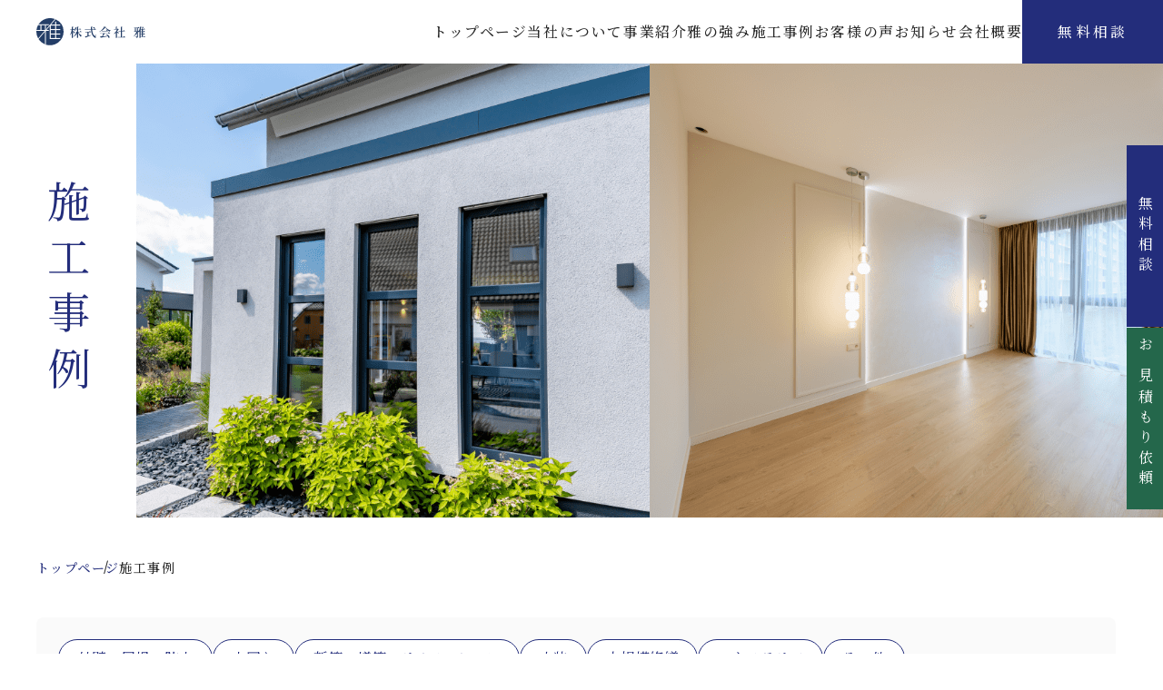

--- FILE ---
content_type: text/html; charset=UTF-8
request_url: https://miyavi.co.jp/work/
body_size: 12033
content:
<!doctype html>
<html lang="ja">
<head>
<!-- Google Tag Manager -->
<script>(function(w,d,s,l,i){w[l]=w[l]||[];w[l].push({'gtm.start':
new Date().getTime(),event:'gtm.js'});var f=d.getElementsByTagName(s)[0],
j=d.createElement(s),dl=l!='dataLayer'?'&l='+l:'';j.async=true;j.src=
'https://www.googletagmanager.com/gtm.js?id='+i+dl;f.parentNode.insertBefore(j,f);
})(window,document,'script','dataLayer','GTM-W8VFSMD5');</script>
<!-- End Google Tag Manager -->
<meta charset="utf-8">
<meta name="viewport" content="width=device-width, initial-scale=1.0, minimum-scale=1.0, maximum-scale=5.0, user-scalable=yes">
<link rel="icon" href="https://miyavi.co.jp/wp/wp-content/themes/original/images/favicon.svg" type="image/svg+xml">

<!--[if lt IE 9]>  
<script src="http://html5shiv.googlecode.com/svn/trunk/html5.js"></script>  
<![endif]-->

<meta name='robots' content='max-image-preview:large' />

<!-- SEO SIMPLE PACK 3.2.0 -->
<title>施工事例 | 株式会社雅｜大阪・京都の屋根改修・外壁改修・住宅リフォームの総合建築会社</title>
<meta name="robots" content="noindex">
<meta name="description" content="施工事例の記事一覧ページです。">
<link rel="canonical" href="https://miyavi.co.jp/work/">
<meta property="og:locale" content="ja_JP">
<meta property="og:type" content="website">
<meta property="og:title" content="施工事例 | 株式会社雅｜大阪・京都の屋根改修・外壁改修・住宅リフォームの総合建築会社">
<meta property="og:description" content="施工事例の記事一覧ページです。">
<meta property="og:url" content="https://miyavi.co.jp/work/">
<meta property="og:site_name" content="株式会社雅｜大阪・京都の屋根改修・外壁改修・住宅リフォームの総合建築会社">
<meta name="twitter:card" content="summary_large_image">
<!-- / SEO SIMPLE PACK -->

<style id='wp-img-auto-sizes-contain-inline-css' type='text/css'>
img:is([sizes=auto i],[sizes^="auto," i]){contain-intrinsic-size:3000px 1500px}
/*# sourceURL=wp-img-auto-sizes-contain-inline-css */
</style>
<style id='wp-emoji-styles-inline-css' type='text/css'>

	img.wp-smiley, img.emoji {
		display: inline !important;
		border: none !important;
		box-shadow: none !important;
		height: 1em !important;
		width: 1em !important;
		margin: 0 0.07em !important;
		vertical-align: -0.1em !important;
		background: none !important;
		padding: 0 !important;
	}
/*# sourceURL=wp-emoji-styles-inline-css */
</style>
<style id='wp-block-library-inline-css' type='text/css'>
:root{--wp-block-synced-color:#7a00df;--wp-block-synced-color--rgb:122,0,223;--wp-bound-block-color:var(--wp-block-synced-color);--wp-editor-canvas-background:#ddd;--wp-admin-theme-color:#007cba;--wp-admin-theme-color--rgb:0,124,186;--wp-admin-theme-color-darker-10:#006ba1;--wp-admin-theme-color-darker-10--rgb:0,107,160.5;--wp-admin-theme-color-darker-20:#005a87;--wp-admin-theme-color-darker-20--rgb:0,90,135;--wp-admin-border-width-focus:2px}@media (min-resolution:192dpi){:root{--wp-admin-border-width-focus:1.5px}}.wp-element-button{cursor:pointer}:root .has-very-light-gray-background-color{background-color:#eee}:root .has-very-dark-gray-background-color{background-color:#313131}:root .has-very-light-gray-color{color:#eee}:root .has-very-dark-gray-color{color:#313131}:root .has-vivid-green-cyan-to-vivid-cyan-blue-gradient-background{background:linear-gradient(135deg,#00d084,#0693e3)}:root .has-purple-crush-gradient-background{background:linear-gradient(135deg,#34e2e4,#4721fb 50%,#ab1dfe)}:root .has-hazy-dawn-gradient-background{background:linear-gradient(135deg,#faaca8,#dad0ec)}:root .has-subdued-olive-gradient-background{background:linear-gradient(135deg,#fafae1,#67a671)}:root .has-atomic-cream-gradient-background{background:linear-gradient(135deg,#fdd79a,#004a59)}:root .has-nightshade-gradient-background{background:linear-gradient(135deg,#330968,#31cdcf)}:root .has-midnight-gradient-background{background:linear-gradient(135deg,#020381,#2874fc)}:root{--wp--preset--font-size--normal:16px;--wp--preset--font-size--huge:42px}.has-regular-font-size{font-size:1em}.has-larger-font-size{font-size:2.625em}.has-normal-font-size{font-size:var(--wp--preset--font-size--normal)}.has-huge-font-size{font-size:var(--wp--preset--font-size--huge)}.has-text-align-center{text-align:center}.has-text-align-left{text-align:left}.has-text-align-right{text-align:right}.has-fit-text{white-space:nowrap!important}#end-resizable-editor-section{display:none}.aligncenter{clear:both}.items-justified-left{justify-content:flex-start}.items-justified-center{justify-content:center}.items-justified-right{justify-content:flex-end}.items-justified-space-between{justify-content:space-between}.screen-reader-text{border:0;clip-path:inset(50%);height:1px;margin:-1px;overflow:hidden;padding:0;position:absolute;width:1px;word-wrap:normal!important}.screen-reader-text:focus{background-color:#ddd;clip-path:none;color:#444;display:block;font-size:1em;height:auto;left:5px;line-height:normal;padding:15px 23px 14px;text-decoration:none;top:5px;width:auto;z-index:100000}html :where(.has-border-color){border-style:solid}html :where([style*=border-top-color]){border-top-style:solid}html :where([style*=border-right-color]){border-right-style:solid}html :where([style*=border-bottom-color]){border-bottom-style:solid}html :where([style*=border-left-color]){border-left-style:solid}html :where([style*=border-width]){border-style:solid}html :where([style*=border-top-width]){border-top-style:solid}html :where([style*=border-right-width]){border-right-style:solid}html :where([style*=border-bottom-width]){border-bottom-style:solid}html :where([style*=border-left-width]){border-left-style:solid}html :where(img[class*=wp-image-]){height:auto;max-width:100%}:where(figure){margin:0 0 1em}html :where(.is-position-sticky){--wp-admin--admin-bar--position-offset:var(--wp-admin--admin-bar--height,0px)}@media screen and (max-width:600px){html :where(.is-position-sticky){--wp-admin--admin-bar--position-offset:0px}}

/*# sourceURL=wp-block-library-inline-css */
</style><style id='global-styles-inline-css' type='text/css'>
:root{--wp--preset--aspect-ratio--square: 1;--wp--preset--aspect-ratio--4-3: 4/3;--wp--preset--aspect-ratio--3-4: 3/4;--wp--preset--aspect-ratio--3-2: 3/2;--wp--preset--aspect-ratio--2-3: 2/3;--wp--preset--aspect-ratio--16-9: 16/9;--wp--preset--aspect-ratio--9-16: 9/16;--wp--preset--color--black: #000000;--wp--preset--color--cyan-bluish-gray: #abb8c3;--wp--preset--color--white: #ffffff;--wp--preset--color--pale-pink: #f78da7;--wp--preset--color--vivid-red: #cf2e2e;--wp--preset--color--luminous-vivid-orange: #ff6900;--wp--preset--color--luminous-vivid-amber: #fcb900;--wp--preset--color--light-green-cyan: #7bdcb5;--wp--preset--color--vivid-green-cyan: #00d084;--wp--preset--color--pale-cyan-blue: #8ed1fc;--wp--preset--color--vivid-cyan-blue: #0693e3;--wp--preset--color--vivid-purple: #9b51e0;--wp--preset--gradient--vivid-cyan-blue-to-vivid-purple: linear-gradient(135deg,rgb(6,147,227) 0%,rgb(155,81,224) 100%);--wp--preset--gradient--light-green-cyan-to-vivid-green-cyan: linear-gradient(135deg,rgb(122,220,180) 0%,rgb(0,208,130) 100%);--wp--preset--gradient--luminous-vivid-amber-to-luminous-vivid-orange: linear-gradient(135deg,rgb(252,185,0) 0%,rgb(255,105,0) 100%);--wp--preset--gradient--luminous-vivid-orange-to-vivid-red: linear-gradient(135deg,rgb(255,105,0) 0%,rgb(207,46,46) 100%);--wp--preset--gradient--very-light-gray-to-cyan-bluish-gray: linear-gradient(135deg,rgb(238,238,238) 0%,rgb(169,184,195) 100%);--wp--preset--gradient--cool-to-warm-spectrum: linear-gradient(135deg,rgb(74,234,220) 0%,rgb(151,120,209) 20%,rgb(207,42,186) 40%,rgb(238,44,130) 60%,rgb(251,105,98) 80%,rgb(254,248,76) 100%);--wp--preset--gradient--blush-light-purple: linear-gradient(135deg,rgb(255,206,236) 0%,rgb(152,150,240) 100%);--wp--preset--gradient--blush-bordeaux: linear-gradient(135deg,rgb(254,205,165) 0%,rgb(254,45,45) 50%,rgb(107,0,62) 100%);--wp--preset--gradient--luminous-dusk: linear-gradient(135deg,rgb(255,203,112) 0%,rgb(199,81,192) 50%,rgb(65,88,208) 100%);--wp--preset--gradient--pale-ocean: linear-gradient(135deg,rgb(255,245,203) 0%,rgb(182,227,212) 50%,rgb(51,167,181) 100%);--wp--preset--gradient--electric-grass: linear-gradient(135deg,rgb(202,248,128) 0%,rgb(113,206,126) 100%);--wp--preset--gradient--midnight: linear-gradient(135deg,rgb(2,3,129) 0%,rgb(40,116,252) 100%);--wp--preset--font-size--small: 13px;--wp--preset--font-size--medium: 20px;--wp--preset--font-size--large: 36px;--wp--preset--font-size--x-large: 42px;--wp--preset--spacing--20: 0.44rem;--wp--preset--spacing--30: 0.67rem;--wp--preset--spacing--40: 1rem;--wp--preset--spacing--50: 1.5rem;--wp--preset--spacing--60: 2.25rem;--wp--preset--spacing--70: 3.38rem;--wp--preset--spacing--80: 5.06rem;--wp--preset--shadow--natural: 6px 6px 9px rgba(0, 0, 0, 0.2);--wp--preset--shadow--deep: 12px 12px 50px rgba(0, 0, 0, 0.4);--wp--preset--shadow--sharp: 6px 6px 0px rgba(0, 0, 0, 0.2);--wp--preset--shadow--outlined: 6px 6px 0px -3px rgb(255, 255, 255), 6px 6px rgb(0, 0, 0);--wp--preset--shadow--crisp: 6px 6px 0px rgb(0, 0, 0);}:where(.is-layout-flex){gap: 0.5em;}:where(.is-layout-grid){gap: 0.5em;}body .is-layout-flex{display: flex;}.is-layout-flex{flex-wrap: wrap;align-items: center;}.is-layout-flex > :is(*, div){margin: 0;}body .is-layout-grid{display: grid;}.is-layout-grid > :is(*, div){margin: 0;}:where(.wp-block-columns.is-layout-flex){gap: 2em;}:where(.wp-block-columns.is-layout-grid){gap: 2em;}:where(.wp-block-post-template.is-layout-flex){gap: 1.25em;}:where(.wp-block-post-template.is-layout-grid){gap: 1.25em;}.has-black-color{color: var(--wp--preset--color--black) !important;}.has-cyan-bluish-gray-color{color: var(--wp--preset--color--cyan-bluish-gray) !important;}.has-white-color{color: var(--wp--preset--color--white) !important;}.has-pale-pink-color{color: var(--wp--preset--color--pale-pink) !important;}.has-vivid-red-color{color: var(--wp--preset--color--vivid-red) !important;}.has-luminous-vivid-orange-color{color: var(--wp--preset--color--luminous-vivid-orange) !important;}.has-luminous-vivid-amber-color{color: var(--wp--preset--color--luminous-vivid-amber) !important;}.has-light-green-cyan-color{color: var(--wp--preset--color--light-green-cyan) !important;}.has-vivid-green-cyan-color{color: var(--wp--preset--color--vivid-green-cyan) !important;}.has-pale-cyan-blue-color{color: var(--wp--preset--color--pale-cyan-blue) !important;}.has-vivid-cyan-blue-color{color: var(--wp--preset--color--vivid-cyan-blue) !important;}.has-vivid-purple-color{color: var(--wp--preset--color--vivid-purple) !important;}.has-black-background-color{background-color: var(--wp--preset--color--black) !important;}.has-cyan-bluish-gray-background-color{background-color: var(--wp--preset--color--cyan-bluish-gray) !important;}.has-white-background-color{background-color: var(--wp--preset--color--white) !important;}.has-pale-pink-background-color{background-color: var(--wp--preset--color--pale-pink) !important;}.has-vivid-red-background-color{background-color: var(--wp--preset--color--vivid-red) !important;}.has-luminous-vivid-orange-background-color{background-color: var(--wp--preset--color--luminous-vivid-orange) !important;}.has-luminous-vivid-amber-background-color{background-color: var(--wp--preset--color--luminous-vivid-amber) !important;}.has-light-green-cyan-background-color{background-color: var(--wp--preset--color--light-green-cyan) !important;}.has-vivid-green-cyan-background-color{background-color: var(--wp--preset--color--vivid-green-cyan) !important;}.has-pale-cyan-blue-background-color{background-color: var(--wp--preset--color--pale-cyan-blue) !important;}.has-vivid-cyan-blue-background-color{background-color: var(--wp--preset--color--vivid-cyan-blue) !important;}.has-vivid-purple-background-color{background-color: var(--wp--preset--color--vivid-purple) !important;}.has-black-border-color{border-color: var(--wp--preset--color--black) !important;}.has-cyan-bluish-gray-border-color{border-color: var(--wp--preset--color--cyan-bluish-gray) !important;}.has-white-border-color{border-color: var(--wp--preset--color--white) !important;}.has-pale-pink-border-color{border-color: var(--wp--preset--color--pale-pink) !important;}.has-vivid-red-border-color{border-color: var(--wp--preset--color--vivid-red) !important;}.has-luminous-vivid-orange-border-color{border-color: var(--wp--preset--color--luminous-vivid-orange) !important;}.has-luminous-vivid-amber-border-color{border-color: var(--wp--preset--color--luminous-vivid-amber) !important;}.has-light-green-cyan-border-color{border-color: var(--wp--preset--color--light-green-cyan) !important;}.has-vivid-green-cyan-border-color{border-color: var(--wp--preset--color--vivid-green-cyan) !important;}.has-pale-cyan-blue-border-color{border-color: var(--wp--preset--color--pale-cyan-blue) !important;}.has-vivid-cyan-blue-border-color{border-color: var(--wp--preset--color--vivid-cyan-blue) !important;}.has-vivid-purple-border-color{border-color: var(--wp--preset--color--vivid-purple) !important;}.has-vivid-cyan-blue-to-vivid-purple-gradient-background{background: var(--wp--preset--gradient--vivid-cyan-blue-to-vivid-purple) !important;}.has-light-green-cyan-to-vivid-green-cyan-gradient-background{background: var(--wp--preset--gradient--light-green-cyan-to-vivid-green-cyan) !important;}.has-luminous-vivid-amber-to-luminous-vivid-orange-gradient-background{background: var(--wp--preset--gradient--luminous-vivid-amber-to-luminous-vivid-orange) !important;}.has-luminous-vivid-orange-to-vivid-red-gradient-background{background: var(--wp--preset--gradient--luminous-vivid-orange-to-vivid-red) !important;}.has-very-light-gray-to-cyan-bluish-gray-gradient-background{background: var(--wp--preset--gradient--very-light-gray-to-cyan-bluish-gray) !important;}.has-cool-to-warm-spectrum-gradient-background{background: var(--wp--preset--gradient--cool-to-warm-spectrum) !important;}.has-blush-light-purple-gradient-background{background: var(--wp--preset--gradient--blush-light-purple) !important;}.has-blush-bordeaux-gradient-background{background: var(--wp--preset--gradient--blush-bordeaux) !important;}.has-luminous-dusk-gradient-background{background: var(--wp--preset--gradient--luminous-dusk) !important;}.has-pale-ocean-gradient-background{background: var(--wp--preset--gradient--pale-ocean) !important;}.has-electric-grass-gradient-background{background: var(--wp--preset--gradient--electric-grass) !important;}.has-midnight-gradient-background{background: var(--wp--preset--gradient--midnight) !important;}.has-small-font-size{font-size: var(--wp--preset--font-size--small) !important;}.has-medium-font-size{font-size: var(--wp--preset--font-size--medium) !important;}.has-large-font-size{font-size: var(--wp--preset--font-size--large) !important;}.has-x-large-font-size{font-size: var(--wp--preset--font-size--x-large) !important;}
/*# sourceURL=global-styles-inline-css */
</style>

<style id='classic-theme-styles-inline-css' type='text/css'>
/*! This file is auto-generated */
.wp-block-button__link{color:#fff;background-color:#32373c;border-radius:9999px;box-shadow:none;text-decoration:none;padding:calc(.667em + 2px) calc(1.333em + 2px);font-size:1.125em}.wp-block-file__button{background:#32373c;color:#fff;text-decoration:none}
/*# sourceURL=/wp-includes/css/classic-themes.min.css */
</style>
<link rel='stylesheet' id='wp-pagenavi-css' href='https://miyavi.co.jp/wp/wp-content/plugins/wp-pagenavi/pagenavi-css.css?ver=2.70' type='text/css' media='all' />
<script type="text/javascript" src="https://miyavi.co.jp/wp/wp-includes/js/jquery/jquery.min.js?ver=3.7.1" id="jquery-core-js"></script>
<script type="text/javascript" src="https://miyavi.co.jp/wp/wp-includes/js/jquery/jquery-migrate.min.js?ver=3.4.1" id="jquery-migrate-js"></script>
<link rel="https://api.w.org/" href="https://miyavi.co.jp/wp-json/" />
<script src="https://ajax.googleapis.com/ajax/libs/jquery/3.5.1/jquery.min.js"></script>
<script src="https://ajax.googleapis.com/ajax/libs/jqueryui/1.12.1/jquery-ui.min.js"></script>
<script src="https://cdn.jsdelivr.net/npm/swiper@10/swiper-bundle.min.js"></script>
<script type="text/javascript" src="https://miyavi.co.jp/wp/wp-content/themes/original/js/common.js"></script>
<script type="text/javascript" src="https://miyavi.co.jp/wp/wp-content/themes/original/js/slick.min.js"></script>
<script src="https://cdnjs.cloudflare.com/ajax/libs/Modaal/0.4.4/js/modaal.min.js"></script>
<script>
    window.WebFontConfig = {
    google: { families: ['Noto+Serif+JP:400,500,600,700'] },
    active: function() {
    sessionStorage.fonts = true;
    }
    };
    (function() {
    var wf = document.createElement('script');
    wf.src = 'https://ajax.googleapis.com/ajax/libs/webfont/1.6.26/webfont.js';
    wf.type = 'text/javascript';
    wf.async = 'true';
    var s = document.getElementsByTagName('script')[0];
    s.parentNode.insertBefore(wf, s);
    })();
</script>

<link rel="stylesheet" href="https://cdn.jsdelivr.net/npm/swiper@10/swiper-bundle.min.css"/>
<link rel="stylesheet" type="text/css" href="https://miyavi.co.jp/wp/wp-content/themes/original/css/slick.css"/>
<link rel="stylesheet" type="text/css" href="https://miyavi.co.jp/wp/wp-content/themes/original/css/slick-theme.css"/>
<link rel="stylesheet" type="text/css" href="https://cdnjs.cloudflare.com/ajax/libs/Modaal/0.4.4/css/modaal.min.css">
<link rel="stylesheet" type="text/css" href="https://miyavi.co.jp/wp/wp-content/themes/original/style.css" media="all">
<meta name="google-site-verification" content="jdbphDuL_YYjg9BI7GTcWIoeCtIw7ah9cdmRHCACh2w" />
	<script type="application/ld+json">
{
 "@context":"http://schema.org",
 "@type":"HomeAndConstructionBusiness",
 "name":"株式会社雅",
 "address":{
  "@type":"PostalAddress",
  "streetAddress":"宮原１丁目19番23号",
  "addressLocality":"大阪市淀川区",
  "addressRegion":"大阪府",
  "postalCode":"532-0003",
  "addressCountry":"JP"
 },
 "geo":{
  "@type":"GeoCoordinates",
  "latitude":"34.7378",
  "longitude":"135.499306"
 },
 "telephone":"+81-6-6150-3678",
 "openingHoursSpecification":[
  {
   "@type":"OpeningHoursSpecification",
   "dayOfWeek":[
    "Monday",
    "Tuesday",
    "Wednesday",
    "Thursday",
    "Friday"
   ],
   "opens":"10:00",
   "closes":"17:00"
  }
 ],
 "image":"https://miyavi.co.jp/wp/wp-content/themes/original/images/mv_01.png",
 "url":"https://miyavi.co.jp/",
 "department":[
  {
   "@type":"HomeAndConstructionBusiness",
   "name":"株式会社雅 京都支店",
   "address":{
    "@type":"PostalAddress",
    "streetAddress":"西ノ京中御門西町４４",
    "addressLocality":"京都市中京区",
    "addressRegion":"京都府",
    "postalCode":"604-8475",
    "addressCountry":"JP"
   },
   "geo":{
    "@type":"GeoCoordinates",
    "latitude":"35.017548",
    "longitude":"135.729421"
   },
   "telephone":"+81-120-173-678",
   "openingHoursSpecification":[
    {
     "@type":"OpeningHoursSpecification",
     "dayOfWeek":[
      "Monday",
      "Tuesday",
      "Wednesday",
      "Thursday",
      "Friday"
     ],
     "opens":"10:00",
     "closes":"17:00"
    }
   ],
   "image":"https://miyavi.co.jp/wp/wp-content/themes/original/images/mv_01.png",
   "url":"https://miyavi.co.jp/"
  }
 ]
}
</script>
</head>
<body>
<!-- Google Tag Manager (noscript) -->
<noscript><iframe src="https://www.googletagmanager.com/ns.html?id=GTM-W8VFSMD5"
height="0" width="0" style="display:none;visibility:hidden"></iframe></noscript>
<!-- End Google Tag Manager (noscript) -->

<div id="over_wrapper">
<div id="wrapper" class="clrfx front">

<header class="header ">
    <div class="block_01">
        <h1 class="logo"><a href="https://miyavi.co.jp/"><img src="https://miyavi.co.jp/wp/wp-content/themes/original/images/logo_01.svg" alt="株式会社 雅"></a></h1>
        <nav class="gnav_01">
            <ul class="gnav_list_01">
                <li class="menu_item_01"><a class="menu_01" href="https://miyavi.co.jp/">トップページ</a></li>
                <li class="menu_item_01"><a class="menu_01" href="https://miyavi.co.jp/about">当社について</a></li>
                <li class="menu_item_01"><a class="menu_01" href="https://miyavi.co.jp/service">事業紹介</a></li>
                <li class="menu_item_01"><a class="menu_01" href="https://miyavi.co.jp/merit">雅の強み</a></li>
                <li class="menu_item_01"><a class="menu_01" href="https://miyavi.co.jp/work">施工事例</a></li>
                <li class="menu_item_01"><a class="menu_01" href="https://miyavi.co.jp/voice">お客様の声</a></li>
				<li class="menu_item_01"><a class="menu_01" href="https://miyavi.co.jp/infor">お知らせ</a></li>
                <li class="menu_item_01"><a class="menu_01" href="https://miyavi.co.jp/about#company">会社概要</a></li>
                <li class="menu_item_02"><a class="menu_02" href="https://res.locaop.jp/a/miyavi/shops/miyavi?_src=hp" target="_blank">無料相談</a></li>
            </ul>
        </nav>
    </div>
</header>

<!-- メニューS -->
<div class="navBtn">
    <button class="navIcon">
        <span class="navbar">
            <span class="menu-btn-bar menu-btn-top"></span>
            <span class="menu-btn-bar menu-btn-middle"></span>
            <span class="menu-btn-bar menu-btn-bottom"></span>
        </span>
    </button>
</div>
<div id="menu_anim" class="menu-wrap  menuOff">
    <nav class="menu-inner">
        <ul class="global-nav-menu-01 clrfx">
            <li class="nav_btn menu-item_01"><a class="menu_01" href="https://miyavi.co.jp/">トップページ</a></li>
            <li class="nav_btn menu-item_01"><a class="menu_01" href="https://miyavi.co.jp/about">当社について</a></li>
            <li class="nav_btn menu-item_01"><a class="menu_01" href="https://miyavi.co.jp/service">事業紹介</a></li>
            <li class="nav_btn menu-item_01"><a class="menu_01" href="https://miyavi.co.jp/merit">雅の強み</a></li>
            <li class="nav_btn menu-item_01"><a class="menu_01" href="https://miyavi.co.jp/work">施工事例</a></li>
            <li class="nav_btn menu-item_01"><a class="menu_01" href="https://miyavi.co.jp/voice">お客様の声</a></li>
			<li class="nav_btn menu-item_01"><a class="menu_01" href="https://miyavi.co.jp/infor">お知らせ</a></li>
            <li class="nav_btn menu-item_01"><a class="menu_01" href="https://miyavi.co.jp/about#company">会社概要</a></li>
            <li class="nav_btn menu-item_01"><a class="menu_02" href="https://res.locaop.jp/a/miyavi/shops/miyavi?_src=hp" target="_blank">無料相談</a></li>
        </ul>
        <ul class="nav_btn_list_01">
            <li class="nav_btn"><a class="c_btn_01  navbtn_close" href="https://res.locaop.jp/a/miyavi/shops/miyavi?_src=hp" target="_blank">無料相談申し込み</a></li>
            <li class="nav_btn"><a class="c_btn_01 is_green navbtn_close" href="https://res.locaop.jp/a/miyavi/shops/miyavi?_src=hp" target="_blank">お見積もり依頼</a></li>
        </ul>
    </nav>
</div>

<main class="main">
    <section class="block_page_ttl_01">
        <div class="block_01">
            <div class="block_ttl_wrap_01">
                <h1 class="c_ttl_01">施工事例</h1>
            </div>
            <figure class="block_img_01"><img src="https://miyavi.co.jp/wp/wp-content/themes/original/images/page_ttl_work.png" alt="施工事例"></figure>
        </div>
    </section>

    <div class="pan">
        <div class="container">
            <ul class="pan_list_01">
                <li class="item_01"><a href="https://miyavi.co.jp/">トップページ</a></li>
                <li class="item_01">施工事例</li>
            </ul>
        </div>
    </div>

    <div class="work_category_list-wrap">
        <div class="container">
            <ul class="work_category_list">
            <li class="work_category-item">
                            <a class="work_category-item_link" href="https://miyavi.co.jp/work_category/building_envelope/">外壁・屋根・防水</a>
                        </li><li class="work_category-item">
                            <a class="work_category-item_link" href="https://miyavi.co.jp/work_category/plumbing/">水回り</a>
                        </li><li class="work_category-item">
                            <a class="work_category-item_link" href="https://miyavi.co.jp/work_category/new_construction/">新築・増築・リノベーション</a>
                        </li><li class="work_category-item">
                            <a class="work_category-item_link" href="https://miyavi.co.jp/work_category/interior/">内装</a>
                        </li><li class="work_category-item">
                            <a class="work_category-item_link" href="https://miyavi.co.jp/work_category/renovation/">大規模修繕</a>
                        </li><li class="work_category-item">
                            <a class="work_category-item_link" href="https://miyavi.co.jp/work_category/exterior/">エクステリア</a>
                        </li><li class="work_category-item">
                            <a class="work_category-item_link" href="https://miyavi.co.jp/work_category/others/">その他</a>
                        </li>        </ul>
        </div>
    </div>





    <div class="sec_com_archive_01 work">
    <div class="container">
                <ul class="com_box_list_01">
                            <li class="item_01">
                    <div class="com_box_01">
                        <div class="box_img_slide_01">
                                                            <a class="slide_img_01 hover_abs_anim_01" href="https://miyavi.co.jp/work/work-607/">
                                    <img src="https://miyavi.co.jp/wp/wp-content/uploads/2023/11/施工前3.jpg" loading="lazy" alt="">
                                </a>
                                                                                        <a class="slide_img_01 hover_abs_anim_01" href="https://miyavi.co.jp/work/work-607/">
                                    <img src="https://miyavi.co.jp/wp/wp-content/uploads/2023/11/施工後2.jpg" loading="lazy" alt="">
                                </a>
                                                    </div>
                        <div class="box_ele_01">
                                    <a href="https://miyavi.co.jp/work_category/renovation/" class="work_category">大規模修繕</a>
    

                            <h2 class="box_ttl_01">
                                <a href="https://miyavi.co.jp/work/work-607/">大阪府東大阪市|マンション大規模修繕工事</a>
                            </h2>
                            <p class="box_area_01">
                                大阪府東大阪市                            </p>
                        </div>
                    </div>
                </li>
                            <li class="item_01">
                    <div class="com_box_01">
                        <div class="box_img_slide_01">
                                                            <a class="slide_img_01 hover_abs_anim_01" href="https://miyavi.co.jp/work/work-588/">
                                    <img src="https://miyavi.co.jp/wp/wp-content/uploads/2023/11/000051652687390433.jpg" loading="lazy" alt="">
                                </a>
                                                                                        <a class="slide_img_01 hover_abs_anim_01" href="https://miyavi.co.jp/work/work-588/">
                                    <img src="https://miyavi.co.jp/wp/wp-content/uploads/2023/11/0017122-09-29-11-52-26-069_deco.jpg" loading="lazy" alt="">
                                </a>
                                                    </div>
                        <div class="box_ele_01">
                                    <a href="https://miyavi.co.jp/work_category/renovation/" class="work_category">大規模修繕</a>
    

                            <h2 class="box_ttl_01">
                                <a href="https://miyavi.co.jp/work/work-588/">大阪府堺市｜マンション大規模修繕工事</a>
                            </h2>
                            <p class="box_area_01">
                                大阪府堺市                            </p>
                        </div>
                    </div>
                </li>
                            <li class="item_01">
                    <div class="com_box_01">
                        <div class="box_img_slide_01">
                                                            <a class="slide_img_01 hover_abs_anim_01" href="https://miyavi.co.jp/work/work-547/">
                                    <img src="https://miyavi.co.jp/wp/wp-content/uploads/2023/10/施工前　全体.jpg" loading="lazy" alt="">
                                </a>
                                                                                        <a class="slide_img_01 hover_abs_anim_01" href="https://miyavi.co.jp/work/work-547/">
                                    <img src="https://miyavi.co.jp/wp/wp-content/uploads/2023/10/施工後　全体.jpg" loading="lazy" alt="">
                                </a>
                                                    </div>
                        <div class="box_ele_01">
                                    <a href="https://miyavi.co.jp/work_category/renovation/" class="work_category">大規模修繕</a>
    

                            <h2 class="box_ttl_01">
                                <a href="https://miyavi.co.jp/work/work-547/">京都市北区｜マンション大規模修繕工事</a>
                            </h2>
                            <p class="box_area_01">
                                京都市北区                            </p>
                        </div>
                    </div>
                </li>
                            <li class="item_01">
                    <div class="com_box_01">
                        <div class="box_img_slide_01">
                                                            <a class="slide_img_01 hover_abs_anim_01" href="https://miyavi.co.jp/work/work-848/">
                                    <img src="https://miyavi.co.jp/wp/wp-content/uploads/2025/03/施工前　屋上.jpeg" loading="lazy" alt="">
                                </a>
                                                                                        <a class="slide_img_01 hover_abs_anim_01" href="https://miyavi.co.jp/work/work-848/">
                                    <img src="https://miyavi.co.jp/wp/wp-content/uploads/2025/03/施工後　屋上.jpg" loading="lazy" alt="">
                                </a>
                                                    </div>
                        <div class="box_ele_01">
                                    <a href="https://miyavi.co.jp/work_category/building_envelope/" class="work_category">外壁・屋根・防水</a>
    

                            <h2 class="box_ttl_01">
                                <a href="https://miyavi.co.jp/work/work-848/">大阪府堺市 | 屋上防水工事</a>
                            </h2>
                            <p class="box_area_01">
                                大阪府堺市                            </p>
                        </div>
                    </div>
                </li>
                            <li class="item_01">
                    <div class="com_box_01">
                        <div class="box_img_slide_01">
                                                            <a class="slide_img_01 hover_abs_anim_01" href="https://miyavi.co.jp/work/work-777/">
                                    <img src="https://miyavi.co.jp/wp/wp-content/uploads/2025/01/和室1.jpg" loading="lazy" alt="">
                                </a>
                                                                                        <a class="slide_img_01 hover_abs_anim_01" href="https://miyavi.co.jp/work/work-777/">
                                    <img src="https://miyavi.co.jp/wp/wp-content/uploads/2025/01/リビング全体-scaled.jpg" loading="lazy" alt="">
                                </a>
                                                    </div>
                        <div class="box_ele_01">
                                    <a href="https://miyavi.co.jp/work_category/new_construction/" class="work_category">新築・増築・リノベーション</a>
    

                            <h2 class="box_ttl_01">
                                <a href="https://miyavi.co.jp/work/work-777/">大阪府茨木市|マンションフルリノベーション</a>
                            </h2>
                            <p class="box_area_01">
                                大阪府茨木市                            </p>
                        </div>
                    </div>
                </li>
                            <li class="item_01">
                    <div class="com_box_01">
                        <div class="box_img_slide_01">
                                                            <a class="slide_img_01 hover_abs_anim_01" href="https://miyavi.co.jp/work/work-893/">
                                    <img src="https://miyavi.co.jp/wp/wp-content/uploads/2025/10/施工前1-scaled.jpg" loading="lazy" alt="">
                                </a>
                                                                                        <a class="slide_img_01 hover_abs_anim_01" href="https://miyavi.co.jp/work/work-893/">
                                    <img src="https://miyavi.co.jp/wp/wp-content/uploads/2025/10/IMG20251015123051-scaled.jpg" loading="lazy" alt="">
                                </a>
                                                    </div>
                        <div class="box_ele_01">
                                    <a href="https://miyavi.co.jp/work_category/plumbing/" class="work_category">水回り</a>
    

                            <h2 class="box_ttl_01">
                                <a href="https://miyavi.co.jp/work/work-893/">大阪府吹田市|トイレリフォーム</a>
                            </h2>
                            <p class="box_area_01">
                                大阪府吹田市                            </p>
                        </div>
                    </div>
                </li>
                            <li class="item_01">
                    <div class="com_box_01">
                        <div class="box_img_slide_01">
                                                            <a class="slide_img_01 hover_abs_anim_01" href="https://miyavi.co.jp/work/work-745/">
                                    <img src="https://miyavi.co.jp/wp/wp-content/uploads/2025/01/施工前　キッチン全体-scaled.jpg" loading="lazy" alt="">
                                </a>
                                                                                        <a class="slide_img_01 hover_abs_anim_01" href="https://miyavi.co.jp/work/work-745/">
                                    <img src="https://miyavi.co.jp/wp/wp-content/uploads/2025/01/施工後　キッチン全体-scaled.jpg" loading="lazy" alt="">
                                </a>
                                                    </div>
                        <div class="box_ele_01">
                                    <a href="https://miyavi.co.jp/work_category/plumbing/" class="work_category">水回り</a>
    

                            <h2 class="box_ttl_01">
                                <a href="https://miyavi.co.jp/work/work-745/">大阪府吹田市｜キッチン改修工事</a>
                            </h2>
                            <p class="box_area_01">
                                大阪府吹田市                            </p>
                        </div>
                    </div>
                </li>
                            <li class="item_01">
                    <div class="com_box_01">
                        <div class="box_img_slide_01">
                                                            <a class="slide_img_01 hover_abs_anim_01" href="https://miyavi.co.jp/work/work-624/">
                                    <img src="https://miyavi.co.jp/wp/wp-content/uploads/2023/12/施工前　浴室.jpg" loading="lazy" alt="">
                                </a>
                                                                                        <a class="slide_img_01 hover_abs_anim_01" href="https://miyavi.co.jp/work/work-624/">
                                    <img src="https://miyavi.co.jp/wp/wp-content/uploads/2023/12/施工後浴室.jpg" loading="lazy" alt="">
                                </a>
                                                    </div>
                        <div class="box_ele_01">
                                    <a href="https://miyavi.co.jp/work_category/plumbing/" class="work_category">水回り</a>
    

                            <h2 class="box_ttl_01">
                                <a href="https://miyavi.co.jp/work/work-624/">大阪府池田市｜浴室　洗面所リフォーム　最高級バスルームTOTOシンラ</a>
                            </h2>
                            <p class="box_area_01">
                                大阪府池田市                            </p>
                        </div>
                    </div>
                </li>
                            <li class="item_01">
                    <div class="com_box_01">
                        <div class="box_img_slide_01">
                                                            <a class="slide_img_01 hover_abs_anim_01" href="https://miyavi.co.jp/work/work-740/">
                                    <img src="https://miyavi.co.jp/wp/wp-content/uploads/2024/12/給湯器　施工前.jpg" loading="lazy" alt="">
                                </a>
                                                                                        <a class="slide_img_01 hover_abs_anim_01" href="https://miyavi.co.jp/work/work-740/">
                                    <img src="https://miyavi.co.jp/wp/wp-content/uploads/2024/12/給湯器　施工後.jpg" loading="lazy" alt="">
                                </a>
                                                    </div>
                        <div class="box_ele_01">
                                    <a href="https://miyavi.co.jp/work_category/others/" class="work_category">その他</a>
    

                            <h2 class="box_ttl_01">
                                <a href="https://miyavi.co.jp/work/work-740/">大阪府吹田市|給湯器交換工事（マンション）</a>
                            </h2>
                            <p class="box_area_01">
                                大阪府吹田市                            </p>
                        </div>
                    </div>
                </li>
                            <li class="item_01">
                    <div class="com_box_01">
                        <div class="box_img_slide_01">
                                                            <a class="slide_img_01 hover_abs_anim_01" href="https://miyavi.co.jp/work/work-754/">
                                    <img src="https://miyavi.co.jp/wp/wp-content/uploads/2025/01/施工前全体.jpg" loading="lazy" alt="">
                                </a>
                                                                                        <a class="slide_img_01 hover_abs_anim_01" href="https://miyavi.co.jp/work/work-754/">
                                    <img src="https://miyavi.co.jp/wp/wp-content/uploads/2025/01/施工後②.jpg" loading="lazy" alt="">
                                </a>
                                                    </div>
                        <div class="box_ele_01">
                                    <a href="https://miyavi.co.jp/work_category/building_envelope/" class="work_category">外壁・屋根・防水</a>
    

                            <h2 class="box_ttl_01">
                                <a href="https://miyavi.co.jp/work/work-754/">京都府京都市｜外壁塗装、屋根カバー工事</a>
                            </h2>
                            <p class="box_area_01">
                                京都府京都市南区                            </p>
                        </div>
                    </div>
                </li>
                            <li class="item_01">
                    <div class="com_box_01">
                        <div class="box_img_slide_01">
                                                            <a class="slide_img_01 hover_abs_anim_01" href="https://miyavi.co.jp/work/work-699/">
                                    <img src="https://miyavi.co.jp/wp/wp-content/uploads/2024/07/施工前　全体.jpg" loading="lazy" alt="">
                                </a>
                                                                                        <a class="slide_img_01 hover_abs_anim_01" href="https://miyavi.co.jp/work/work-699/">
                                    <img src="https://miyavi.co.jp/wp/wp-content/uploads/2024/07/施工後全体明るく.jpg" loading="lazy" alt="">
                                </a>
                                                    </div>
                        <div class="box_ele_01">
                                    <a href="https://miyavi.co.jp/work_category/building_envelope/" class="work_category">外壁・屋根・防水</a>
    

                            <h2 class="box_ttl_01">
                                <a href="https://miyavi.co.jp/work/work-699/">京都市山科区｜外壁塗装工事　木製面格子のメンテナンス</a>
                            </h2>
                            <p class="box_area_01">
                                京都市山科区                            </p>
                        </div>
                    </div>
                </li>
                            <li class="item_01">
                    <div class="com_box_01">
                        <div class="box_img_slide_01">
                                                            <a class="slide_img_01 hover_abs_anim_01" href="https://miyavi.co.jp/work/work-677/">
                                    <img src="https://miyavi.co.jp/wp/wp-content/uploads/2024/05/施工前.jpg" loading="lazy" alt="">
                                </a>
                                                                                        <a class="slide_img_01 hover_abs_anim_01" href="https://miyavi.co.jp/work/work-677/">
                                    <img src="https://miyavi.co.jp/wp/wp-content/uploads/2024/05/施工後②.jpg" loading="lazy" alt="">
                                </a>
                                                    </div>
                        <div class="box_ele_01">
                                    <a href="https://miyavi.co.jp/work_category/building_envelope/" class="work_category">外壁・屋根・防水</a>
    

                            <h2 class="box_ttl_01">
                                <a href="https://miyavi.co.jp/work/work-677/">京都市左京区｜外壁サイディング貼り替え工事</a>
                            </h2>
                            <p class="box_area_01">
                                京都府左京区                            </p>
                        </div>
                    </div>
                </li>
                    </ul>
                
        <div class="pagenavi_wrap">
            <!--pagevavi-->
            <div class='wp-pagenavi' role='navigation'>
<span class='pages'>1 / 3</span><span aria-current='page' class='current'>1</span><a class="page larger" title="ページ 2" href="https://miyavi.co.jp/work/page/2/">2</a><a class="page larger" title="ページ 3" href="https://miyavi.co.jp/work/page/3/">3</a><a class="nextpostslink" rel="next" aria-label="次のページ" href="https://miyavi.co.jp/work/page/2/">&raquo;</a>
</div>            <!--/pagevavi-->
        </div>
    </div>
</div>


</main>

<div class="fix_btn_wrap_01">
    <ul class="fix_btnlist_01">
        <li class="item_01 consulting"><a href="https://res.locaop.jp/a/miyavi/shops/miyavi?_src=hp" target="_blank">無料相談</a></li>
        <li class="item_01 estimate"><a href="https://res.locaop.jp/a/miyavi/shops/miyavi?_src=hp" target="_blank">お見積もり依頼</a></li>
    </ul>
</div>

<footer class="footer">
    <section class="sec_shop_01">
        <h2 class="c_ttl_01 horizontal align-c">アクセスマップ</h2>
        <ul class="shop_list_01">
            <li class="item_01">
                <div class="shop_box_01">
                    <div class="box_map_01"><iframe src="https://www.google.com/maps/embed?pb=!1m18!1m12!1m3!1d3278.7061935366505!2d135.49443458858707!3d34.73779950304806!2m3!1f0!2f0!3f0!3m2!1i1024!2i768!4f13.1!3m3!1m2!1s0x6000e4470aa55555%3A0x5c2da513da94dc9c!2z44CSNTMyLTAwMDMg5aSn6Ziq5bqc5aSn6Ziq5biC5reA5bed5Yy65a6u5Y6f77yR5LiB55uu77yR77yZ4oiS77yS77yTIDkyOQ!5e0!3m2!1sja!2sjp!4v1760770879682!5m2!1sja!2sjp" width="600" height="450" style="border:0;" allowfullscreen="" loading="lazy" referrerpolicy="no-referrer-when-downgrade"></iframe></div>
                    <h3 class="box_ttl_01">大阪本社</h3>
                    <address class="box_address_01"><span class="zip">〒532-0003</span><span class="address_txt_01">大阪府大阪市淀川区宮原1丁目19-23-929</span></address>
                    <a class="box_tel_01" href="tel:0661503678">TEL ：06-6150-3678</a>
                    <span class="box_fax_01">FAX ：06-6150-3679</span>
                    <a class="box_gmap_more_01" href="https://maps.app.goo.gl/svzYBuHTHU23Sa8Q8" target="_blank">Google mapを見る</a>
                </div>
            </li>
			<li class="item_01">
                <div class="shop_box_01">
                    <div class="box_map_01">						
						<iframe src="https://www.google.com/maps/embed?pb=!1m14!1m8!1m3!1d1633.7833954509006!2d135.729421!3d35.017548!3m2!1i1024!2i768!4f13.1!3m3!1m2!1s0x600107be8c707477%3A0x47f7a22928af86b0!2z5pel5pys44CB44CSNjA0LTg0NzUg5Lqs6YO95bqc5Lqs6YO95biC5Lit5Lqs5Yy66KW_44OO5Lqs5Lit5b6h6ZaA6KW_55S677yU77yU!5e0!3m2!1sja!2sus!4v1735256790512!5m2!1sja!2sus" width="600" height="450" style="border:0;" allowfullscreen="" loading="lazy" referrerpolicy="no-referrer-when-downgrade"></iframe>
					</div>
                    <h3 class="box_ttl_01">京都支店</h3>
                    <address class="box_address_01"><span class="zip">〒604-8475</span><span class="address_txt_01">京都市中京区西ノ京中御門西町44</span></address>
                    <a class="box_gmap_more_01" href="https://maps.app.goo.gl/puTgRynN1jyrzuhB6" target="_blank">Google mapを見る</a>
                </div>
            </li>
        </ul>
    </section>
    <section class="sec_diorama_01">
        <a class="block_01" href="https://miyavi.co.jp/diorama">
            <figure class="block_img_01"><img src="https://miyavi.co.jp/wp/wp-content/themes/original/images/top_diorama_01.png" alt="ジオラマ部"></figure>
            <div class="block_ele_01">
                <h2 class="block_ttl_01">ジオラマ部</h2>
                <div class="block_txtwrap_01">
                    <p class="c_txt_01">雅ジオラマ部では、弊社が誇るスタッフが建築屋さんの技術、知識を駆使し、趣味を極めて制作したジオラマたちをご紹介しております。<br>ここにしかない唯一無二の世界。<br>観ていると空想世界に引き込まれ、童心に帰りワクワクしてきます。<br>是非、世界のあだっちゃんワールドをご堪能ください。</p>
                </div>
            </div>
        </a>
    </section>
    <div class="foot_block_01">
        <div class="block_l_01">
            <p class="foot_logo_01"><img src="https://miyavi.co.jp/wp/wp-content/themes/original/images/logo_01.svg" alt="株式会社 雅"></p>
            <a class="insta-banner" href="https://www.instagram.com/miyavi_reform/" target="_blank">
                    <img class="footer_insta-link" src="https://miyavi.co.jp/wp/wp-content/uploads/2025/03/miyavi_insta-min.png" alt="株式会社 雅の公式インスタグラム">
                </a>
            <address class="block_address_01">
                <dl class="address_set_01">
                    <dt class="set_ttl_01">大阪本社</dt>
                    <dd class="set_ele_01"><span class="zip">〒532-0003</span><span class="address_txt_01">大阪府大阪市淀川区宮原1丁目19-23-929</span></dd>
                    <dd class="set_ele_01"><a class="box_tel_01">TEL ：06-6150-3678</a><span class="box_fax_01">FAX ：06-6150-3679</span></dd>
                </dl>
                <dl class="address_set_01">
                    <dt class="set_ttl_01">京都支店</dt>
                    <dd class="set_ele_01"><span class="zip">〒604-8475</span><span class="address_txt_01">京都市中京区西ノ京中御門西町44</span></dd>
                </dl>
            </address>
            <ul class="bnr_list_01">
                <li class="bnt_item_01"><a href="https://www.nuri-kae.jp/" target="_blank"><img src="https://miyavi.co.jp/wp/wp-content/themes/original/images/nurikae_outer-wall_180x90_2x.png" alt="外壁塗装 業界最大級の優良業者紹介サービス ヌリカエ"></a></li>
            </ul>
        </div>
        <div class="block_r_01 pc_v">
            <nav class="foot_nav_01">
                <ul class="foot_nav_list_01">
                    <li class="menu_item_01"><a class="menu_01" href="https://miyavi.co.jp/">トップページ</a></li>
                    <li class="menu_item_01"><a class="menu_01" href="https://miyavi.co.jp/about">当社について</a></li>
                    <li class="menu_item_01"><a class="menu_01" href="https://miyavi.co.jp/merit">雅の強み</a></li>
                    <li class="menu_item_01"><a class="menu_01" href="https://miyavi.co.jp/work/">施工事例</a></li>
                    <li class="menu_item_01"><a class="menu_01" href="https://miyavi.co.jp/voice">お客様の声</a></li>
                    <li class="menu_item_01"><a class="menu_01" href="https://miyavi.co.jp/about#company">会社概要</a></li>
                </ul>
                <ul class="foot_nav_list_01">
                    <li class="menu_item_01">
                        <a class="menu_01" href="https://miyavi.co.jp/service">事業紹介</a>
                        <ul class="sub_nav_list_01">
                            <li class="menu_item_01"><a class="menu_01" href="https://miyavi.co.jp/service#a01">内装リフォーム</a></li>
                            <li class="menu_item_01"><a class="menu_01" href="https://miyavi.co.jp/service#a02">外壁リフォーム</a></li>
                            <li class="menu_item_01"><a class="menu_01" href="https://miyavi.co.jp/service#a03">屋根リフォーム</a></li>
                            <li class="menu_item_01"><a class="menu_01" href="https://miyavi.co.jp/service#a04">防水工事</a></li>
                            <li class="menu_item_01"><a class="menu_01" href="https://miyavi.co.jp/service#a05">エクステリア外構工事</a></li>
                            <li class="menu_item_01"><a class="menu_01" href="https://miyavi.co.jp/service#a06">全面改装リノベーション</a></li>
                            <li class="menu_item_01"><a class="menu_01" href="https://miyavi.co.jp/service#a07">新築</a></li>
                            <li class="menu_item_01"><a class="menu_01" href="https://miyavi.co.jp/service#a08">大規模修繕工事</a></li>
                        </ul>
                    </li>
                </ul>
                <ul class="foot_nav_list_01">
                    <li class="menu_item_01"><a class="menu_01" href="https://res.locaop.jp/a/miyavi/shops/miyavi?_src=hp" target="_blank">無料相談申し込み</a></li>
                    <li class="menu_item_01"><a class="menu_01" href="https://res.locaop.jp/a/miyavi/shops/miyavi?_src=hp" target="_blank">見積もり依頼</a></li>
                    <li class="menu_item_01"><a class="menu_01" href="https://miyavi.co.jp/infor">お知らせ</a></li>
                    <li class="menu_item_01"><a class="menu_01" href="https://miyavi.co.jp/column">コラム</a></li>
                    <li class="menu_item_01"><a class="menu_01" href="https://miyavi.co.jp/diorama">ジオラマ部</a></li>
                </ul>
            </nav>
        </div>
    </div>
    <small class="copy">Copyright&nbsp;(c)&nbsp;2021&nbsp;MIYAVI&nbsp;Inc.&nbsp;All&nbsp;Rights&nbsp;Reserved.</small>
</footer>

</div><!-- #wrapper -->
</div><!-- #over_wrapper -->

<script>
    const swiper = new Swiper(".workSwiper", {
      slidesPerView: 1.5,
      spaceBetween: 24,
      freeMode: true,
      freeModeSticky:false,
      grabCursor: false,
      scrollbar: {
        el: '.swiper-scrollbar',
        draggable: true,
      },
      breakpoints: {
        769: {
            slidesPerView: 2.5,
            spaceBetween: 40,
        }
    }
    });
</script>

<script>
    $('.box_img_slide_01').slick({
        dots: false,
        infinite: true,
        speed: 300,
        slidesToShow: 1,
        prevArrow: '<span class="slide-arrow prev-arrow"><img src="https://miyavi.co.jp/wp/wp-content/themes/original/images/arw_01_r_white.svg"></span>',
        nextArrow: '<span class="slide-arrow next-arrow"><img src="https://miyavi.co.jp/wp/wp-content/themes/original/images/arw_01_l_white.svg"></span>',
    });
</script>

<script>
    $(".gallery").modaal({
  type: 'image',
  overlay_close:true,//モーダル背景クリック時に閉じるか
  before_open:function(){// モーダルが開く前に行う動作
    $('html').css('overflow-y','hidden');/*縦スクロールバーを出さない*/
  },
  after_close:function(){// モーダルが閉じた後に行う動作
    $('html').css('overflow-y','scroll');/*縦スクロールバーを出す*/
  }
});
</script>

<script type="speculationrules">
{"prefetch":[{"source":"document","where":{"and":[{"href_matches":"/*"},{"not":{"href_matches":["/wp/wp-*.php","/wp/wp-admin/*","/wp/wp-content/uploads/*","/wp/wp-content/*","/wp/wp-content/plugins/*","/wp/wp-content/themes/original/*","/*\\?(.+)"]}},{"not":{"selector_matches":"a[rel~=\"nofollow\"]"}},{"not":{"selector_matches":".no-prefetch, .no-prefetch a"}}]},"eagerness":"conservative"}]}
</script>
<script id="wp-emoji-settings" type="application/json">
{"baseUrl":"https://s.w.org/images/core/emoji/17.0.2/72x72/","ext":".png","svgUrl":"https://s.w.org/images/core/emoji/17.0.2/svg/","svgExt":".svg","source":{"concatemoji":"https://miyavi.co.jp/wp/wp-includes/js/wp-emoji-release.min.js?ver=6.9"}}
</script>
<script type="module">
/* <![CDATA[ */
/*! This file is auto-generated */
const a=JSON.parse(document.getElementById("wp-emoji-settings").textContent),o=(window._wpemojiSettings=a,"wpEmojiSettingsSupports"),s=["flag","emoji"];function i(e){try{var t={supportTests:e,timestamp:(new Date).valueOf()};sessionStorage.setItem(o,JSON.stringify(t))}catch(e){}}function c(e,t,n){e.clearRect(0,0,e.canvas.width,e.canvas.height),e.fillText(t,0,0);t=new Uint32Array(e.getImageData(0,0,e.canvas.width,e.canvas.height).data);e.clearRect(0,0,e.canvas.width,e.canvas.height),e.fillText(n,0,0);const a=new Uint32Array(e.getImageData(0,0,e.canvas.width,e.canvas.height).data);return t.every((e,t)=>e===a[t])}function p(e,t){e.clearRect(0,0,e.canvas.width,e.canvas.height),e.fillText(t,0,0);var n=e.getImageData(16,16,1,1);for(let e=0;e<n.data.length;e++)if(0!==n.data[e])return!1;return!0}function u(e,t,n,a){switch(t){case"flag":return n(e,"\ud83c\udff3\ufe0f\u200d\u26a7\ufe0f","\ud83c\udff3\ufe0f\u200b\u26a7\ufe0f")?!1:!n(e,"\ud83c\udde8\ud83c\uddf6","\ud83c\udde8\u200b\ud83c\uddf6")&&!n(e,"\ud83c\udff4\udb40\udc67\udb40\udc62\udb40\udc65\udb40\udc6e\udb40\udc67\udb40\udc7f","\ud83c\udff4\u200b\udb40\udc67\u200b\udb40\udc62\u200b\udb40\udc65\u200b\udb40\udc6e\u200b\udb40\udc67\u200b\udb40\udc7f");case"emoji":return!a(e,"\ud83e\u1fac8")}return!1}function f(e,t,n,a){let r;const o=(r="undefined"!=typeof WorkerGlobalScope&&self instanceof WorkerGlobalScope?new OffscreenCanvas(300,150):document.createElement("canvas")).getContext("2d",{willReadFrequently:!0}),s=(o.textBaseline="top",o.font="600 32px Arial",{});return e.forEach(e=>{s[e]=t(o,e,n,a)}),s}function r(e){var t=document.createElement("script");t.src=e,t.defer=!0,document.head.appendChild(t)}a.supports={everything:!0,everythingExceptFlag:!0},new Promise(t=>{let n=function(){try{var e=JSON.parse(sessionStorage.getItem(o));if("object"==typeof e&&"number"==typeof e.timestamp&&(new Date).valueOf()<e.timestamp+604800&&"object"==typeof e.supportTests)return e.supportTests}catch(e){}return null}();if(!n){if("undefined"!=typeof Worker&&"undefined"!=typeof OffscreenCanvas&&"undefined"!=typeof URL&&URL.createObjectURL&&"undefined"!=typeof Blob)try{var e="postMessage("+f.toString()+"("+[JSON.stringify(s),u.toString(),c.toString(),p.toString()].join(",")+"));",a=new Blob([e],{type:"text/javascript"});const r=new Worker(URL.createObjectURL(a),{name:"wpTestEmojiSupports"});return void(r.onmessage=e=>{i(n=e.data),r.terminate(),t(n)})}catch(e){}i(n=f(s,u,c,p))}t(n)}).then(e=>{for(const n in e)a.supports[n]=e[n],a.supports.everything=a.supports.everything&&a.supports[n],"flag"!==n&&(a.supports.everythingExceptFlag=a.supports.everythingExceptFlag&&a.supports[n]);var t;a.supports.everythingExceptFlag=a.supports.everythingExceptFlag&&!a.supports.flag,a.supports.everything||((t=a.source||{}).concatemoji?r(t.concatemoji):t.wpemoji&&t.twemoji&&(r(t.twemoji),r(t.wpemoji)))});
//# sourceURL=https://miyavi.co.jp/wp/wp-includes/js/wp-emoji-loader.min.js
/* ]]> */
</script>
</body>
</html>

--- FILE ---
content_type: text/css
request_url: https://miyavi.co.jp/wp/wp-content/themes/original/style.css
body_size: 12568
content:
@charset "UTF-8";
/*
Theme Name: Original_style
Theme URI: http://xxxxxxxxxxxxxxxx.jp/
Description: オリジナルリセット
Version: 1.5
Author: Miyavi
Author URI: http://xxxxxxxxxxxxxxxx.jp/
*/
/* html5 reset*/
html {
  overflow-y: scroll;
}

html, body, div, span, object, iframe,
h1, h2, h3, h4, h5, h6, p, blockquote, pre,
abbr, address, cite, code,
del, dfn, em, img, ins, kbd, q, samp,
small, strong, sub, sup, var,
b, i,
dl, dt, dd, ol, ul, li,
fieldset, form, label, legend,
table, caption, tbody, tfoot, thead, tr, th, td,
article, aside, dialog, figure, footer, header,
hgroup, menu, nav, section,
time, mark, audio, video {
  margin: 0;
  padding: 0;
  border: 0;
  outline: 0;
  font-size: 100%;
  vertical-align: baseline;
  background: transparent;
}

table {
  border-collapse: collapse;
  border-spacing: 0;
}

fieldset, img {
  border: 0;
}

h1, h2, h3, h4, h5, h6, address, caption, cite, code, dfn, em, strong, th, var, span {
  font-style: normal;
  font-weight: normal;
}

li {
  list-style: none;
}

article, aside, dialog, figure, footer, header, hgroup, nav, section {
  display: block;
}

q:before, q:after {
  content: "";
}

abbr, acronym {
  border: 0;
  font-variant: normal;
}

sup {
  vertical-align: text-top;
}

sub {
  vertical-align: text-bottom;
}

img {
  vertical-align: bottom;
}

/* original reset */
li {
  list-style: none;
}

a {
  text-decoration: none;
}

a:hover {
  text-decoration: underline;
}

/* html5 reset +alpha */
html {
  font-size: 62.5%; /* (14px) */
  line-height: 1;
}

#main {
  line-height: 1.4;
}

/* common item */
.clrfx:after {
  content: ".";
  display: block;
  height: 0;
  clear: both;
  visibility: hidden;
  overflow: hidden;
  font-size: 0.1em;
  line-height: 0;
}

.clrfx {
  zoom: 1;
}

.clr {
  clear: both;
}

.fltl {
  float: left;
}

.fltr {
  float: right;
}

.leftAdjust {
  text-align: left;
}

.rightAdjust {
  text-align: right;
}

.centerAdjust {
  text-align: center;
}

.topAdjust {
  vertical-align: top;
}

.middleAdjust {
  vertical-align: middle;
}

.bottomAdjust {
  vertical-align: bottom;
}

.rlt {
  position: relative;
}

.abs {
  position: absolute;
}

strong {
  font-weight: bold;
}

em {
  font-style: italic;
}

del {
  -webkit-text-decoration: line-though;
          text-decoration: line-though;
}

/* items */
img {
  max-width: 100%;
  height: auto;
  image-rendering: -webkit-optimize-contrast;
}

a img {
  transition: all 0.3s ease-out;
}

a:hover img {
  opacity: 0.7;
  filter: alpha(opacity=70);
  -ms-filter: alpha(opacity=70);
}

a:hover img.opa100 {
  opacity: 1;
  filter: alpha(opacity=100);
  -ms-filter: alpha(opacity=100);
}

.container {
  max-width: 1220px;
  padding: 0 40px;
  margin-inline: auto;
  box-sizing: border-box;
}

@media screen and (max-width: 768px) {
  .container {
    padding: 0 20px;
  }
}
.f_mincho {
  font-family: "Noto Serif JP", "游明朝", YuMincho, "ヒラギノ明朝 ProN W3", "Hiragino Mincho ProN", "HG明朝E", "ＭＳ Ｐ明朝", "ＭＳ 明朝", serif;
}

/* カスタムプロパティ */
:root {
  --height-header-01:96px;
  --color-main-01: #232D7B;
  --color-black-01: #272727;
  --color-black-02: #333333;
  --color-white-01: #ffffff;
  --color-green-01: #24674B;
  --color-gray-01: #FAFAFA;
  --color-gray-02: #797979;
  --color-gray-03: #F8F8F8;
  --font-weight-regular: 400;
  --font-weight-medium: 500;
  --font-weight-semibold: 600;
  --font-weight-bold: 700;
  --z-index-fixbtn:99;
  --z-index-top-about-bg:-1;
  --z-index-business_box_01-base: 0;
  --z-index-business_box_01-ttl: 2;
  --z-index-business_box_01-img: 1;
  --z-index-business_box_01-more: 2;
}

@media screen and (max-width: 1300px) {
  :root {
    --height-header-01:70px;
  }
}
@media screen and (max-width: 768px) {
  :root {
    --height-header-01:56px;
  }
}
/* body style */
body {
  font-size: 14px;
  font-family: "Noto Serif JP", "游明朝", YuMincho, "ヒラギノ明朝 ProN W3", "Hiragino Mincho ProN", "HG明朝E", "ＭＳ Ｐ明朝", "ＭＳ 明朝", serif;
  /*
  font-family:"游ゴシック", YuGothic,'Lucida Grande', 'Hiragino Kaku Gothic ProN', 'ヒラギノ角ゴ ProN W3', Meiryo, メイリオ, sans-serif;
  */
  background: #fff;
  -webkit-text-size-adjust: 100%;
}

/* common */
@media print, screen and (min-width: 769px) {
  .sp_v {
    display: none !important;
  }
}
@media screen and (max-width: 768px) {
  .pc_v {
    display: none !important;
  }
}
/*==============================
	ホバーアニメーション
===============================*/
a.hover_abs_anim_01 {
  position: relative;
  overflow: hidden;
}

a.hover_abs_anim_01 img {
  position: absolute;
  top: 50%;
  left: 50%;
  height: 100%; /* Safari用 */
  transform: translate(-50%, -50%) scale(1, 1);
  transition: all 0.3s ease-out;
}

a.hover_abs_anim_01:hover img { /* Safari用 */
  transform: translate(-50%, -50%) scale(1.2, 1.2);
}

a .hover_anim_01 {
  overflow: hidden;
}

a .hover_anim_01 img {
  transform: scale(1, 1);
  transition: all 0.3s ease-out;
}

a:hover .hover_anim_01 img {
  transform: scale(1.2, 1.2);
}

/*==============================
	パンくず
===============================*/
.pan {
  padding: 48px 0 48px;
}
.pan .pan_list_01 {
  display: flex;
  gap: 12px 30px;
}
.pan .pan_list_01 .item_01 {
  position: relative;
  letter-spacing: 0.1em;
  color: var(--color-black-01);
  font-weight: var(--font-weight-medium);
}
.pan .pan_list_01 .item_01 a {
  color: var(--color-main-01);
  font-weight: inherit;
}
.pan .pan_list_01 .item_01::before {
  content: "";
  position: absolute;
  top: 50%;
  left: -15px;
  width: 1px;
  height: 110%;
  background: var(--color-black-01);
  transform: translate(0, -50%) rotate(15deg);
}
.pan .pan_list_01 .item_01:first-of-type::before {
  content: none;
}

@media screen and (max-width: 768px) {
  .pan {
    margin-bottom: 24px;
    padding: 28px 0 28px;
    overflow-x: scroll;
    word-break: keep-all;
    white-space: nowrap;
  }
  .pan .pan_list_01 {
    gap: 12px 24px;
  }
  .pan .pan_list_01 .item_01 {
    font-size: 14px;
  }
  .pan .pan_list_01 .item_01::before {
    left: -12px;
  }
}
/*==============================
	ページタイトル関連
===============================*/
.block_page_ttl_01 .block_01 {
  position: relative;
  display: grid;
  grid-template-columns: clamp(70px, 13%, 150px) 1fr;
}
.block_page_ttl_01 .block_01 .block_ttl_wrap_01 {
  display: flex;
  justify-content: center;
  align-items: center;
}
.block_page_ttl_01 .block_01 .block_ttl_wrap_01 .c_ttl_01 {
  writing-mode: vertical-rl;
}
.block_page_ttl_01 .block_01 .block_img_01 {
  height: 500px;
}
.block_page_ttl_01 .block_01 .block_img_01 img {
  width: 100%;
  height: 100%;
  -o-object-fit: cover;
     object-fit: cover;
}

@media screen and (max-width: 768px) {
  .block_page_ttl_01 .block_01 .block_img_01 {
    height: 200px;
  }
}
/*==============================
	タイトル関連
===============================*/
.c_ttl_01 {
  font-size: clamp(38px, 3.6923076923vw, 48px);
  color: var(--color-main-01);
  letter-spacing: 0.3em;
  writing-mode: vertical-rl;
}
.c_ttl_01.horizontal {
  writing-mode: horizontal-tb;
  letter-spacing: 0.1em;
}
.c_ttl_01.is_white_01 {
  color: var(--color-white-01);
}
.c_ttl_01.align-c {
  text-align: center;
}

@media screen and (max-width: 768px) {
  .c_ttl_01 {
    writing-mode: horizontal-tb;
    font-size: 24px;
  }
}
.c_ttl_02 {
  font-size: 32px;
  font-weight: var(--font-weight-semibold);
  letter-spacing: 0.05em;
  text-align: center;
  line-height: 1.4;
  font-weight: normal;
  color: var(--color-black-02);
}
.c_ttl_02.is-blue {
  color: var(--color-main-01);
}

@media screen and (max-width: 768px) {
  .c_ttl_02 {
    font-size: clamp(28px, 7.4666666667vw, 32px);
  }
}
.c_ttl_03 {
  font-size: 40px;
  font-weight: var(--font-weight-semibold);
  letter-spacing: 0.1em;
  text-align: center;
  line-height: 1.4;
  color: var(--color-main-01);
}
.c_ttl_03.vertical {
  writing-mode: vertical-rl;
}

@media screen and (max-width: 768px) {
  .c_ttl_03 {
    font-size: 24px;
  }
}
/*==============================
	テキスト関連
===============================*/
.c_txt_01 {
  font-size: 16px;
  color: var(--color-black-02);
  letter-spacing: 0.05em;
  line-height: 3;
}
.c_txt_01.is_white_01 {
  color: var(--color-white-01);
}

@media screen and (max-width: 768px) {
  .c_txt_01 {
    font-size: 15px;
    line-height: 2;
  }
}
/*==============================
	ボタン関連
===============================*/
.fix_btn_wrap_01 {
  position: fixed;
  top: 50%;
  right: 0;
  transform: translate(0, -50%);
  z-index: var(--z-index-fixbtn);
}
.fix_btn_wrap_01 .fix_btnlist_01 {
  display: grid;
  grid-template-columns: 1fr;
  gap: 1px;
}
.fix_btn_wrap_01 .fix_btnlist_01 .item_01 a {
  display: flex;
  justify-content: center;
  align-items: center;
  width: 40px;
  height: 200px;
  border: 1px solid var(--color-main-01);
  border-right: none;
  box-sizing: border-box;
  font-size: 16px;
  color: var(--color-white-01);
  background: var(--color-main-01);
  writing-mode: vertical-rl;
  letter-spacing: 0.4em;
  transition: all 0.3s ease-out;
}
.fix_btn_wrap_01 .fix_btnlist_01 .item_01 a:hover {
  background: var(--color-white-01);
  color: var(--color-main-01);
  text-decoration: none;
}
.fix_btn_wrap_01 .fix_btnlist_01 .item_01.estimate a {
  background: var(--color-green-01);
  border-color: var(--color-green-01);
}
.fix_btn_wrap_01 .fix_btnlist_01 .item_01.estimate a:hover {
  background: var(--color-white-01);
  color: var(--color-green-01);
}

@media screen and (max-width: 768px) {
  .fix_btn_wrap_01 {
    position: fixed;
    top: auto;
    bottom: 0;
    left: 0;
    right: auto;
    width: 100%;
    transform: translate(0, 0%);
  }
  .fix_btn_wrap_01 .fix_btnlist_01 {
    display: grid;
    grid-template-columns: 1fr 1fr;
    gap: 0px;
  }
  .fix_btn_wrap_01 .fix_btnlist_01 .item_01 a {
    width: 100%;
    height: 40px;
    font-size: 15px;
    writing-mode: horizontal-tb;
  }
}
a.c_btn_01 {
  display: block;
  padding: 24px 0;
  border: 1px solid var(--color-main-01);
  font-size: 16px;
  text-align: center;
  color: var(--color-main-01);
  letter-spacing: 0.05em;
  transition: all 0.3s ease-out;
}
a.c_btn_01:hover {
  background: var(--color-main-01);
  color: var(--color-white-01);
  text-decoration: none;
}
a.c_btn_01.is_white_01 {
  border-color: var(--color-white-01);
  color: var(--color-white-01);
}
a.c_btn_01.is_white_01:hover {
  background: var(--color-white-01);
  color: var(--color-main-01);
}
a.c_btn_01.is_green {
  border-color: var(--color-green-01);
  color: var(--color-green-01);
}
a.c_btn_01.is_green:hover {
  background: var(--color-green-01);
  color: var(--color-white-01);
}

@media screen and (max-width: 768px) {
  a.c_btn_01 {
    padding: 16px 0;
    font-size: 15px;
  }
}
/*==============================
	ページネーション関連
===============================*/
.pagenavi_wrap {
  margin-top: 56px;
}
.pagenavi_wrap .wp-pagenavi {
  display: flex;
  flex-wrap: wrap;
  justify-content: center;
  gap: 16px;
}
.pagenavi_wrap .wp-pagenavi a, .pagenavi_wrap .wp-pagenavi span {
  display: flex;
  justify-content: center;
  align-items: center;
  min-width: 40px;
  height: 40px;
  border: 1px solid var(--color-main-01);
  border-radius: 3px;
  font-size: 16px;
  font-weight: var(--font-weight-medium);
}
.pagenavi_wrap .wp-pagenavi .page {
  color: var(--color-main-01);
  background: var(--color-white-01);
  transition: all 0.3s ease-out;
}
.pagenavi_wrap .wp-pagenavi .page:hover {
  color: var(--color-white-01);
  background: var(--color-main-01);
  text-decoration: none;
}
.pagenavi_wrap .wp-pagenavi .current {
  color: var(--color-white-01);
  background: var(--color-main-01);
}
.pagenavi_wrap .wp-pagenavi .previouspostslink, .pagenavi_wrap .wp-pagenavi .nextpostslink {
  color: var(--color-main-01);
  background: var(--color-white-01);
  transition: all 0.3s ease-out;
}
.pagenavi_wrap .wp-pagenavi .previouspostslink:hover, .pagenavi_wrap .wp-pagenavi .nextpostslink:hover {
  color: var(--color-white-01);
  background: var(--color-main-01);
  text-decoration: none;
}
.pagenavi_wrap .wp-pagenavi .first, .pagenavi_wrap .wp-pagenavi .last {
  padding: 0 1em;
  color: var(--color-main-01);
  background: var(--color-white-01);
  transition: all 0.3s ease-out;
}
.pagenavi_wrap .wp-pagenavi .first:hover, .pagenavi_wrap .wp-pagenavi .last:hover {
  color: var(--color-white-01);
  background: var(--color-main-01);
  text-decoration: none;
}

@media screen and (max-width: 768px) {
  .pagenavi_wrap {
    margin-top: 56px;
  }
  .pagenavi_wrap .wp-pagenavi {
    gap: 16px;
  }
  .pagenavi_wrap .wp-pagenavi a, .pagenavi_wrap .wp-pagenavi span {
    min-width: 32px;
    height: 32px;
    font-size: 14px;
  }
}
/*==============================
	コラム関連
===============================*/
.column_list_01 {
  display: grid;
  grid-template-columns: 1fr 1fr 1fr;
  gap: 54px 40px;
}

@media screen and (max-width: 768px) {
  .column_list_01 {
    grid-template-columns: 1fr 1fr;
    gap: 32px 16px;
  }
}
a.column_box_01 {
  text-decoration: none;
}
a.column_box_01 .box_img_01 {
  aspect-ratio: 344/250;
}
a.column_box_01 .box_ttl_01 {
  margin-top: 24px;
  font-size: 18px;
  font-weight: var(--font-weight-medium);
  color: var(--color-main-01);
  letter-spacing: 0.05em;
  line-height: 1.77;
}
a.column_box_01 .box_date {
  display: block;
  margin-top: 16px;
  font-size: 14px;
  letter-spacing: 0.05em;
  color: var(--color-black-02);
}

@media screen and (max-width: 1080px) {
  a.column_box_01 .box_ttl_01 {
    font-size: 16px;
  }
}
/*==============================
	施工事例関連
===============================*/
.work_list_01 .item_01 {
  padding-bottom: 52px;
}

.workSwiper {
  position: relative;
}
.workSwiper .swiper-scrollbar {
  height: 8px;
  border: 1px solid var(--color-white-01) !important;
  background: var(--color-white-01) !important;
}
.workSwiper .swiper-scrollbar-drag {
  background: #243E67 !important;
}

.item_01 {
  display: block;
}
.item_01 .box_img_01 {
  aspect-ratio: 460/320;
  margin-bottom: 16px;
}
.item_01 .box_img_01 img {
  width: 100%;
  height: 100%;
  -o-object-fit: cover;
     object-fit: cover;
}
.item_01 .box_ttl_01 a {
  margin-top: 24px;
  font-size: 16px;
  font-weight: var(--font-weight-medium);
  color: var(--color-white-01);
  letter-spacing: 0.05em;
  line-height: 1.45;
}
.item_01 .box_area_01 {
  margin-top: 15px;
  font-size: 14px;
  font-weight: var(--font-weight-medium);
  color: var(--color-white-01);
  letter-spacing: 0.05em;
  line-height: 1.45;
}
.item_01:hover {
  text-decoration: none;
}

.work_category{
  display: inline-block;
  margin-bottom: 8px;
  padding: 8px 16px;
  line-height: 1;
  color:#fff;
  background-color: #232D7B;
  border: 1px solid #232D7B;
  border-radius: 100px;
}

.work_category_list{
  display: flex;
  flex-wrap: wrap;
  gap: 1rem 1rem;
  width: 100%;
  padding: 24px;
  border-radius: 8px;
  background: #fafafa;
}

.work_category_list .work_category-item_link{
  display: inline-block;
  font-size: 16px;
  padding: 12px 20px;
  line-height: 1;
  color:#232D7B;
  background-color: #fff;
  border: 1px solid #232D7B;
  border-radius: 100px;
  transition: .3s all;
}
.work_category_list .work_category-item_link:hover{
  color:#fff;
  background-color: #232D7B;
  border: 1px solid #232D7B;
}

@media screen and (max-width: 768px) {
  a.work_box_01 .box_ttl_01 {
    font-size: 16px;
  }
  a.work_box_01 .box_area_01 {
    margin-top: 8px;
    font-size: 12px;
  }
  .work_category_list .work_category-item_link{
    font-size: 14px;
    padding: 8px 16px;
  }
  .work_category_list{
    padding: 15px;
  }
}
/*==============================
	お客様の声-single
===============================*/
.sec_voice_single_01 .client_box {
  display: flex;
  margin-bottom: 64px;
}
.sec_voice_single_01 .client_box .thumbnail {
  width: 50%;
  height: 360px;
}
.sec_voice_single_01 .client_box .thumbnail img {
  width: 100%;
  height: 100%;
  -o-object-fit: cover;
     object-fit: cover;
}
.sec_voice_single_01 .client_box .client_box_text {
  width: 47%;
  margin-left: 3%;
  line-height: 1.8;
}
.sec_voice_single_01 .client_box .client_box_text .post_title {
  margin-bottom: 16px;
  font-size: 24px;
  color: #232D7B;
}
.sec_voice_single_01 .client_box .client_box_text .name {
  margin-bottom: 16px;
}
.sec_voice_single_01 .faq_box {
  margin-bottom: 64px;
  line-height: 1.8;
}
.sec_voice_single_01 .faq_box .question {
  margin-bottom: 16px;
  font-size: 24px;
  color: #232D7B;
}

@media screen and (max-width: 768px) {
  .sec_voice_single_01 .client_box {
    display: block;
  }
  .sec_voice_single_01 .client_box .thumbnail {
    width: 100%;
    height: 260px;
    margin-bottom: 16px;
  }
  .sec_voice_single_01 .client_box .client_box_text {
    width: 100%;
    margin-left: 0;
  }
  .sec_voice_single_01 .client_box .client_box_text .post_title {
    font-size: 20px;
  }
  .sec_voice_single_01 .faq_box {
    margin-bottom: 32px;
  }
  .sec_voice_single_01 .faq_box .question {
    font-size: 18px;
  }
}
/*==============================
	共通化記事リスト
===============================*/
.back_btn {
  max-width: 320px;
  margin: 0 auto 120px;
}

.com_box_list_01 {
  display: flex;
  flex-wrap: wrap;
  gap: 54px 2%;
}
.com_box_list_01 .item_01 {
  width: 32%;
}
.com_box_list_01 .item_01 .box_ttl_01 a {
  color: #232D7B;
}

@media screen and (max-width: 1080px) {
  .com_box_list_01 {
    gap: 54px 10%;
  }
  .com_box_list_01 .item_01 {
    width: 45%;
  }
}
@media screen and (max-width: 768px) {
  .back_btn {
    margin-bottom: 64px;
  }
  .com_box_list_01 {
    gap: 54px 4%;
  }
  .com_box_list_01 .item_01 {
    width: 48%;
  }
}
.com_box_01 {
  display: block;
}
.com_box_01 .box_img_slide_01 {
  width: 100%;
}
.com_box_01 .box_img_slide_01 a.slide_img_01 {
  width: 100%;
  aspect-ratio: 344/250;
}
.com_box_01 .box_img_slide_01 a.slide_img_01 img {
  width: 100%;
  height: 100%;
  -o-object-fit: cover;
     object-fit: cover;
}
.com_box_01 .box_img_slide_01 .slide-arrow {
  position: absolute;
  top: 50%;
  display: flex;
  justify-content: center;
  align-items: center;
  width: 24px;
  height: 64px;
  background: var(--color-green-01);
  z-index: 99;
  opacity: 0;
  transition: all 0.3s ease-out;
  cursor: pointer;
}
.com_box_01 .box_img_slide_01 .slide-arrow.next-arrow {
  left: 0;
  transform: translate(0, -50%);
}
.com_box_01 .box_img_slide_01 .slide-arrow.prev-arrow {
  right: 0;
  transform: translate(0, -50%);
}
.com_box_01 .box_ele_01 {
  margin-top: 24px;
}
.com_box_01 .box_ttl_01 {
  font-size: 18px;
  letter-spacing: 0.05em;
  color: var(--color-main-01);
  line-height: 1.4;
}
.com_box_01 .box_area_01 {
  margin-top: 16px;
  font-size: 14px;
  letter-spacing: 0.05em;
  color: var(--color-black-02);
  line-height: 1.4;
}
.com_box_01 .box_date {
  display: block;
  margin-top: 16px;
  font-size: 14px;
  letter-spacing: 0.05em;
  color: var(--color-black-02);
}
.com_box_01:hover {
  text-decoration: none;
}
.com_box_01:hover .box_img_slide_01 .slide-arrow {
  opacity: 1;
}

.post_nav_wrap {
  display: flex;
  justify-content: space-between;
  margin: 48px 0;
  padding-top: 48px;
  border-top: 1px solid #ccc;
}
.post_nav_wrap .post_nav {
  display: flex;
  align-items: center;
  width: 48%;
  line-height: 1.5;
}
.post_nav_wrap .post_nav .thumbnail {
  width: 160px;
  height: 160px;
  margin-right: 16px;
}
.post_nav_wrap .post_nav .thumbnail img {
  width: 100%;
  height: 100%;
  -o-object-fit: cover;
     object-fit: cover;
}
.post_nav_wrap .post_nav .nav_text {
  width: 50%;
  color: #333;
}
.post_nav_wrap .post_nav .nav_text .post_title {
  font-size: 18px;
  color: #232D7B;
}
.post_nav_wrap .post_nav.next {
  flex-direction: row-reverse;
  margin-left: 2%;
  text-align: right;
}
.post_nav_wrap .post_nav.next .thumbnail {
  margin-right: 0;
  margin-left: 16px;
}
.post_nav_wrap .post_nav:hover {
  text-decoration: none;
}
.top_infor-wrapper{
	margin-top: 62px;
}
@media screen and (max-width: 1080px) {
  .post_nav_wrap .post_nav .thumbnail {
    width: 100px;
    height: 100px;
  }
  .post_nav_wrap .post_nav .nav_text .post_title {
    font-size: 16px;
  }
}
@media screen and (max-width: 768px) {
  .com_box_01 .box_img_slide_01 .slide-arrow {
    width: 20px;
    height: 48px;
    padding: 0 4px;
    box-sizing: border-box;
  }
  .com_box_01 .box_ele_01 {
    margin-top: 16px;
  }
  .com_box_01 .box_ttl_01 {
    font-size: 16px;
  }
  .com_box_01 .box_area_01 {
    margin-top: 8px;
  }
  .post_nav_wrap {
    display: block;
  }
  .post_nav_wrap .post_nav {
    width: 100%;
  }
  .post_nav_wrap .post_nav .thumbnail {
    width: 80px;
    height: 80px;
  }
  .post_nav_wrap .post_nav.next {
    margin-left: 0;
  }
}
/*==============================
	header
===============================*/
.header .block_01 {
  display: flex;
  justify-content: space-between;
  align-items: center;
  height: var(--height-header-01);
}
.header .block_01 .logo {
  padding-left: 40px;
  padding-right: 20px;
  width: 120px;
}

@media screen and (max-width: 768px) {
  .header .block_01 .logo {
    padding-left: 20px;
  }
}
/*----------------------
	メインメニュー
----------------------*/
.gnav_01 .gnav_list_01 {
  display: flex;
  justify-content: flex-end;
  align-items: center;
  gap: 32px;
}
.gnav_01 a.menu_01 {
  font-size: clamp(14px, 1.2307692308vw, 16px);
  font-weight: var(--font-weight-medium);
  color: var(--color-black-01);
  letter-spacing: 0.1em;
  line-height: 1.4;
  transition: all 0.3s ease-out;
}
.gnav_01 a.menu_01:hover {
  color: var(--color-main-01);
  text-decoration: none;
}
.gnav_01 a.menu_02 {
  display: inline-block;
  padding: 36px 76px;
  background: var(--color-main-01);
  border: 1px solid var(--color-main-01);
  font-size: clamp(14px, 1.2307692308vw, 16px);
  font-weight: var(--font-weight-medium);
  color: var(--color-white-01);
  letter-spacing: 0.2em;
  line-height: 1.4;
  transition: all 0.3s ease-out;
}
.gnav_01 a.menu_02:hover {
  color: var(--color-main-01);
  background: var(--color-white-01);
  text-decoration: none;
}

@media screen and (max-width: 1300px) {
  .gnav_01 .gnav_list_01 {
    gap: 20px;
  }
  .gnav_01 a.menu_02 {
    padding: 24px 38px;
  }
}
@media screen and (max-width: 1080px) {
  .gnav_01 {
    display: none;
  }
}
/*==============================
	SPナビ
===============================*/
@media print, screen and (min-width: 1081px) {
  .navBtn {
    display: none !important;
  }
  .menu-wrap {
    display: none !important;
  }
}
@media screen and (max-width: 1080px) {
  .navBtn {
    position: fixed;
    top: 0;
    right: 0;
    width: var(--height-header-01);
    aspect-ratio: 1/1;
    margin: 0;
    overflow: hidden;
    box-sizing: border-box;
    z-index: 9999;
    cursor: pointer;
  }
  .navBtn .navIcon {
    position: relative;
    width: 100%;
    height: 100%;
    padding: 0;
    cursor: pointer;
    background-color: var(--color-main-01);
    border: none;
    outline: none;
    box-sizing: border-box;
  }
  .navbar .menu-btn-bar {
    position: absolute;
    left: 50%;
    top: 50%;
    width: 48%;
    height: 1px;
    margin-top: 0;
    margin-left: -24%;
    display: block;
    transition: all 0.3s;
    transform: rotate(0deg);
  }
  .navbar .menu-btn-top {
    background-color: var(--color-white-01);
    transform: translateY(-12px);
  }
  .navbar .menu-btn-middle {
    background-color: var(--color-white-01);
  }
  .navbar .menu-btn-bottom {
    background-color: var(--color-white-01);
    transform: translateY(12px);
  }
  .navIcon.btn_on .menu-btn-middle {
    background-color: var(--color-white-01);
    opacity: 0;
  }
  .navIcon.btn_on .menu-btn-top {
    background-color: var(--color-white-01);
    transform: rotate(-45deg) translateY(0px);
  }
  .navIcon.btn_on .menu-btn-bottom {
    background-color: var(--color-white-01);
    transform: rotate(45deg) translateY(0px);
  }
  .menu-wrap {
    position: fixed;
    top: 0;
    right: 0;
    margin: 0;
    width: 100vw;
    max-width: 600px;
    height: 100vh;
    padding: var(--height-header-01) 20px 20px;
    box-sizing: border-box;
    background-color: rgba(255, 255, 255, 0.98);
    transition: 0.2s ease-in-out;
    z-index: 99999;
    overflow-y: auto;
    overflow-x: hidden;
  }
  .menu-wrap .menu-inner {
    width: -moz-fit-content;
    width: fit-content;
    min-width: 320px;
    margin: 40px auto;
    padding-bottom: 40px;
  }
  .menu-wrap .nav_btn_list_01 {
    margin-top: 40px;
  }
  .menu-wrap .nav_btn_list_01 .nav_btn {
    margin-top: 24px;
  }
  .menuOff {
    transform: translate3d(100%, 0%, 0);
    z-index: 98; /* ロゴ下に来るように */
  }
  .menuOn {
    box-shadow: 8px 8px 10px 0 rgba(0, 0, 0, 0.2);
    transform: translate3d(0, 0, 0);
  }
  .ie .menuOff {
    right: -100%;
    /* IE向け */
  }
  .ie .menuOn {
    left: 0;
    /* IE向け */
  }
  .smenu_wrap {
    padding: 0;
  }
  .global-nav-menu-01 {
    max-width: 320px;
    margin: 0 auto;
  }
  .global-nav-menu-01 .menu-item_01 {
    width: 100%;
    margin: 0 auto;
    padding: 18px 0 18px;
    border-bottom: 1px solid var(--color-gray-02);
    box-sizing: border-box;
    line-height: 1.5;
    text-align: center;
  }
  .global-nav-menu-01 .menu-item_01 a {
    position: relative;
    display: inline-block;
    font-size: 16px;
    color: var(--color-black-01);
    transition: all 0.3s ease-out;
  }
  .global-nav-menu-01 .menu-item_01 a:hover {
    text-decoration: none;
    color: var(--color-main-01);
  }
  .global-nav-menu-01 .menu-item_02 {
    width: 100%;
    max-width: 300px;
    padding: 20px 0 10px;
  }
  .global-nav-menu-01 .menu-item_03 {
    padding: 20px 0 10px;
  }
  .global-nav-menu-01 .menu-item_04 {
    width: 100%;
    margin: 0 auto;
    padding: 20px 0 10px;
    box-sizing: border-box;
    line-height: 1.5;
    text-align: right;
  }
  .global-nav-menu-01 .menu-item_04 a {
    font-size: 14px;
    font-weight: var(--font-weight-medium);
    color: var(--color-black-01);
  }
}
/*==============================
	footer
===============================*/
.footer .sec_shop_01 {
  padding: 120px 0;
  background: var(--color-gray-01);
}
.footer .sec_shop_01 .shop_list_01 {
  display: flex;
flex-wrap: nowrap;
    gap: 0 3rem;
    align-content: flex-start;
    justify-content: center;
    flex-direction: row;
  max-width: 1220px;
  margin: 56px auto 0;
  padding: 0 40px;
}
.footer .sec_shop_01 .shop_list_01 .item_01{
	width: 100%;
}
.footer .sec_shop_01 .shop_box_01 .box_map_01 {
  width: 100%;
  height: 400px;
}
.footer .sec_shop_01 .shop_box_01 .box_map_01 iframe {
  width: 100%;
  height: 100%;
  -o-object-fit: cover;
     object-fit: cover;
}
.footer .sec_shop_01 .shop_box_01 .box_ttl_01 {
  margin-top: 24px;
  font-size: 18px;
  letter-spacing: 0.05em;
  font-weight: var(--font-weight-medium);
  color: var(--color-main-01);
}
.footer .sec_shop_01 .shop_box_01 .box_address_01 {
  display: block;
  margin-top: 10px;
  font-size: 16px;
  line-height: 1.4;
  color: var(--color-black-01);
}
.footer .sec_shop_01 .shop_box_01 .box_address_01 .zip {
  display: inline-block;
  padding-right: 0.75em;
  font-weight: inherit;
  letter-spacing: 0.05em;
}
.footer .sec_shop_01 .shop_box_01 .box_address_01 .address_txt_01 {
  display: inline-block;
  font-weight: inherit;
}
.footer .sec_shop_01 .shop_box_01 a.box_tel_01 {
  display: inline-block;
  width: -moz-fit-content;
  width: fit-content;
  margin-top: 16px;
  font-size: 16px;
  color: var(--color-black-01);
  letter-spacing: 0.05em;
}
.footer .sec_shop_01 .shop_box_01 .box_fax_01 {
  display: inline-block;
  width: -moz-fit-content;
  width: fit-content;
  margin-top: 16px;
  font-size: 16px;
  color: var(--color-black-01);
  letter-spacing: 0.05em;
}
.footer .sec_shop_01 .shop_box_01 .box_fax_01::before {
  content: "／";
}
.footer .sec_shop_01 .shop_box_01 a.box_gmap_more_01 {
  display: block;
  position: relative;
  width: -moz-fit-content;
  width: fit-content;
  margin-top: 24px;
  padding-left: 22px;
  color: var(--color-main-01);
  text-decoration: underline;
}
.footer .sec_shop_01 .shop_box_01 a.box_gmap_more_01::before {
  content: "";
  position: absolute;
  top: 0;
  left: 0;
  width: 12px;
  aspect-ratio: 12/16;
  background: url(./images/i_pin_01.svg) center center no-repeat;
  background-size: contain;
}
.footer .sec_diorama_01 {
  padding: 40px;
}
.footer .sec_diorama_01 .block_01 {
  display: grid;
  grid-template-columns: 1fr 1fr;
}
.footer .sec_diorama_01 .block_01:hover {
  text-decoration: none;
}
.footer .sec_diorama_01 .block_01 .block_img_01 {
  display: block;
  width: 100%;
  height: 100%;
}
.footer .sec_diorama_01 .block_01 .block_img_01 img {
  display: block;
  width: 100%;
  height: 100%;
  -o-object-fit: cover;
     object-fit: cover;
}
.footer .sec_diorama_01 .block_01 .block_ele_01 {
  padding: 82px 48px;
  background: var(--color-main-01);
}
.footer .sec_diorama_01 .block_01 .block_ttl_01 {
  display: flex;
  align-items: center;
  font-size: 32px;
  font-weight: var(--font-weight-medium);
  color: var(--color-white-01);
  letter-spacing: 0.05em;
  white-space: nowrap;
}
.footer .sec_diorama_01 .block_01 .block_ttl_01::after {
  content: "";
  width: 100%;
  height: 1px;
  margin-left: 24px;
  background: var(--color-white-01);
}
.footer .sec_diorama_01 .block_01 .block_txtwrap_01 {
  margin-top: 24px;
}
.footer .sec_diorama_01 .block_01 .block_txtwrap_01 .c_txt_01 {
  line-height: 2.5;
  color: var(--color-white-01);
}
.footer .foot_block_01 {
  display: grid;
  grid-template-columns: 1fr 1fr;
  margin-top: 80px;
  padding: 0 40px;
}
.footer .foot_block_01 .block_address_01 {
  margin-top: 24px;
}
.footer .foot_block_01 .address_set_01 .set_ttl_01 {
  font-size: 18px;
  font-weight: var(--font-weight-medium);
  color: var(--color-main-01);
  letter-spacing: 0.05em;
}
.footer .foot_block_01 .address_set_01 .set_ele_01 {
  margin-top: 10px;
  font-size: 16px;
  line-height: 1.4;
  font-weight: var(--font-weight-medium);
  color: var(--color-black-01);
  letter-spacing: 0.05em;
}
.footer .foot_block_01 .address_set_01 .set_ele_01 .zip {
  display: inline-block;
  padding-right: 0.75em;
  font-weight: inherit;
  letter-spacing: 0.05em;
}
.footer .foot_block_01 .address_set_01 .set_ele_01 .address_txt_01 {
  display: inline-block;
  font-weight: inherit;
}
.footer .foot_block_01 .address_set_01 .set_ele_01 a.box_tel_01 {
  display: inline-block;
  width: -moz-fit-content;
  width: fit-content;
  margin-top: 16px;
  font-size: 16px;
  color: var(--color-black-01);
  letter-spacing: 0.05em;
}
.footer .foot_block_01 .address_set_01 .set_ele_01 .box_fax_01 {
  display: inline-block;
  width: -moz-fit-content;
  width: fit-content;
  margin-top: 16px;
  font-size: 16px;
  color: var(--color-black-01);
  letter-spacing: 0.05em;
}
.footer .foot_block_01 .address_set_01 .set_ele_01 .box_fax_01::before {
  content: "／";
}
.footer .foot_block_01 .address_set_01 + .address_set_01 {
  margin-top: 24px;
}
.footer .foot_block_01 .bnr_list_01 {
  margin-top: 24px;
}
.footer .foot_block_01 .bnr_list_01 .bnt_item_01 {
  margin-top: 24px;
}
.footer .foot_block_01 .bnr_list_01 .bnt_item_01:nth-of-type(1) {
  width: 180px;
}
.footer .block_r_01 {
  padding-top: 24px;
}
.footer .foot_nav_01 {
  display: flex;
  justify-content: flex-end;
  gap: 40px;
}
.footer .foot_nav_list_01 > .menu_item_01 {
  margin-bottom: 24px;
  font-size: clamp(14px, 1.2307692308vw, 16px);
  font-weight: var(--font-weight-medium);
  color: var(--color-black-01);
  letter-spacing: 0.1em;
  line-height: 1.4;
}
.footer .foot_nav_list_01 > .menu_item_01 > a.menu_01 {
  font-weight: inherit;
  color: var(--color-black-01);
  transition: all 0.3s ease-out;
}
.footer .foot_nav_list_01 > .menu_item_01 > a.menu_01:hover {
  color: var(--color-main-01);
}
.footer .foot_nav_list_01 > .menu_item_01:last-of-type {
  margin-bottom: 0;
}
.footer .sub_nav_list_01 {
  padding-top: 0.75em;
  padding-left: 1em;
}
.footer .sub_nav_list_01 > .menu_item_01 {
  margin-bottom: 1em;
  font-size: clamp(14px, 1.2307692308vw, 16px);
  font-weight: var(--font-weight-medium);
  color: var(--color-black-01);
  letter-spacing: 0.1em;
  line-height: 1.4;
}
.footer .sub_nav_list_01 > .menu_item_01 > a.menu_01 {
  font-weight: inherit;
  color: var(--color-black-01);
  transition: all 0.3s ease-out;
}
.footer .sub_nav_list_01 > .menu_item_01 > a.menu_01:hover {
  color: var(--color-main-01);
}
.footer .sub_nav_list_01:last-of-type {
  margin-bottom: 0;
}
.footer .copy {
  display: block;
  padding: 28px 40px 30px;
  font-size: 12px;
  letter-spacing: 0.1em;
  color: var(--color-gray-02);
}

.footer_insta-link{
  margin-top: 16px;
}
.footer .insta-banner{
  display: block;
  width: 320px;
  margin-top: 8px;
}

@media screen and (max-width: 768px) {
  .footer .sec_shop_01 {
    padding: 64px 0;
  }
  .footer .sec_shop_01 .shop_list_01 {
    display: grid;
	  gap: 3rem;
    grid-template-columns: 1fr;
    margin-top: 32px;
    padding: 0 20px;
  }
  .footer .sec_shop_01 .shop_box_01 .box_map_01 {
    height: 300px;
  }
  .footer .sec_shop_01 .shop_box_01 .box_address_01 {
    font-size: 15px;
  }
  .footer .sec_shop_01 .shop_box_01 a.box_tel_01 {
    margin-top: 15px;
    font-size: 15px;
  }
  .footer .sec_shop_01 .shop_box_01 .box_fax_01 {
    margin-top: 15px;
    font-size: 15px;
  }
  .footer .sec_diorama_01 {
    padding: 20px 20px;
  }
  .footer .sec_diorama_01 .block_01 {
    display: grid;
    grid-template-columns: 1fr;
  }
  .footer .sec_diorama_01 .block_01 .block_ele_01 {
    padding: 40px 20px;
  }
  .footer .sec_diorama_01 .block_01 .block_ttl_01 {
    font-size: 20px;
  }
  .footer .foot_block_01 {
    display: grid;
    grid-template-columns: 1fr;
    padding: 0 20px;
  }
  .footer .block_r_01 {
    padding-top: 56px;
  }
  .footer .copy {
    padding: 64px 20px 64px;
    font-size: 11px;
    letter-spacing: 0.08em;
  }
}
/*==============================
	main
===============================*/
/*==============================
	sec_top_mv_01
===============================*/
.sec_top_mv_01 .block_01 {
  display: grid;
  grid-template-columns: auto 1fr;
  height: calc(100vh - 96px - 40px);
  min-height: 680px;
  padding-bottom: 40px;
}
.sec_top_mv_01 .block_01 .block_ttl_01 {
  justify-self: center;
  padding: 0 0.83em;
  height: calc(100vh - 96px - 40px);
  min-height: 680px;
  font-size: clamp(38px, 3.6923076923vw, 48px);
  color: var(--color-main-01);
  text-align: center;
  letter-spacing: 0.4em;
  line-height: 1.875;
  writing-mode: vertical-rl;
}
.sec_top_mv_01 .block_01 .block_img_01 {
  display: block;
  width: 100%;
  height: calc(100vh - 96px - 40px);
  min-height: 680px;
}
.sec_top_mv_01 .block_01 .block_img_01 img {
  display: block;
  width: 100%;
  height: 100%;
  -o-object-fit: cover;
     object-fit: cover;
}

@media screen and (max-width: 768px) {
  .sec_top_mv_01 .block_01 {
    position: relative;
    display: block;
    height: calc(100vh - var(--height-header-01) - 40px);
    min-height: auto;
  }
  .sec_top_mv_01 .block_01 .block_ttl_01 {
    position: absolute;
    display: inline-block;
    top: 40%;
    left: 5%;
    padding: 0.25em;
    height: auto;
    min-height: auto;
    line-height: 1.2;
    font-size: clamp(32px, 8.5333333333vw, 40px);
    white-space: nowrap;
    transform: translate(0, -50%);
    text-shadow: 2px 2px 1px rgba(255, 255, 255, 0.95);
  }
  .sec_top_mv_01 .block_01 .block_img_01 {
    height: calc(100vh - var(--height-header-01) - 40px);
    min-height: auto;
  }
}
/*==============================
	sec_top_about_01
===============================*/
.sec_top_about_01 {
  position: relative;
  padding-top: 120px;
}
.sec_top_about_01::before {
  content: "";
  position: absolute;
  width: 100%;
  height: 50%;
  top: 50%;
  left: 0;
  background: var(--color-gray-01);
  transform: translate(0, -50%);
  z-index: var(--z-index-top-about-bg);
}
.sec_top_about_01 .block_01 {
  position: relative;
}
.sec_top_about_01 .block_01 .block_ttl_wrap_01 {
  position: absolute;
  top: 0;
  left: 0;
}
.sec_top_about_01 .block_01 .block_ele_01 {
  padding: 80px 0 0 0;
  box-sizing: border-box;
}
.sec_top_about_01 .block_01 .block_ele_01 .block_img_01 {
  display: block;
  width: calc((100vw - 100% - var(--scroll-bar-width)) / 2 + 100%);
  padding-left: clamp(88px, 14%, 170px);
  box-sizing: border-box;
  overflow: hidden;
}
.sec_top_about_01 .block_01 .block_ele_01 .block_img_01 img {
  display: block;
  width: 100%;
  height: 100%;
  padding-right: 40px;
  box-sizing: border-box;
  -o-object-fit: cover;
     object-fit: cover;
}
.sec_top_about_01 .block_01 .block_ele_01 .inner_box_01 {
  padding-top: 56px;
  padding-left: clamp(88px, 14%, 170px);
}
.sec_top_about_01 .block_01 .block_ele_01 .block_btnwrap_01 {
  padding-top: 56px;
  width: 320px;
}
.sec_top_about_01 .block_movie_01 {
  margin: 80px auto;
}
.sec_top_about_01 .block_movie_01 .movie_area {
  margin: 36px auto 0;
  aspect-ratio: 1280/720;
}
.sec_top_about_01 .block_movie_01 .movie_area .movie_item_01 {
  width: 100%;
  height: 100%;
  -o-object-fit: cover;
     object-fit: cover;
}
.sec_top_about_01 .block_gallery_01 {
  display: grid;
  grid-template-columns: 1fr 1fr;
  gap: 40px;
  margin-top: 80px;
  margin-right: calc(50% - 50vw + var(--scroll-bar-width) / 2);
  margin-left: calc(50% - 50vw + var(--scroll-bar-width) / 2);
  padding: 0 40px;
  box-sizing: border-box;
  overflow: hidden;
}
.sec_top_about_01 .block_gallery_01 .gallery_img_01 {
  display: block;
  width: 100%;
  height: 450px;
}
.sec_top_about_01 .block_gallery_01 .gallery_img_01 img {
  width: 100%;
  height: 100%;
  -o-object-fit: cover;
     object-fit: cover;
}

@media screen and (max-width: 768px) {
  .sec_top_about_01 {
    padding-top: 64px;
  }
  .sec_top_about_01 .block_01 .block_ele_01 {
    padding: 64px 0 0 0;
  }
  .sec_top_about_01 .block_01 .block_ele_01 .block_img_01 {
    padding-left: 0;
  }
  .sec_top_about_01 .block_01 .block_ele_01 .inner_box_01 {
    padding-top: 24px;
    padding-left: 0;
  }
  .sec_top_about_01 .block_01 .block_ele_01 .block_btnwrap_01 {
    width: 100%;
    max-width: 320px;
    margin: 0 auto;
    padding-top: 32px;
  }
  .sec_top_about_01 .block_gallery_01 {
    display: grid;
    grid-template-columns: 1fr;
    gap: 20px;
    margin-top: 80px;
    padding: 0 20px;
  }
  .sec_top_about_01 .block_gallery_01 .gallery_img_01 {
    height: auto;
  }
}
/*==============================
	sec_top_merit_01
===============================*/
.sec_top_merit_01 {
  position: relative;
  width: 100%;
  padding: 40px 40px;
  box-sizing: border-box;
}
.sec_top_merit_01 .bg_item_01 {
  position: absolute;
  top: 40px;
  left: 40px;
  width: calc(100% - 80px);
  height: calc(100% - 80px);
  z-index: -1;
}
.sec_top_merit_01 .bg_item_01 img {
  width: 100%;
  height: 100%;
  -o-object-fit: cover;
     object-fit: cover;
}
.sec_top_merit_01 .bg_item_01::after {
  content: "";
  position: absolute;
  top: 0;
  left: 0;
  width: 100%;
  height: 100%;
  background: rgba(36, 62, 103, 0.65);
  mix-blend-mode: multiply;
}
.sec_top_merit_01 .block_01 {
  display: grid;
  grid-template-columns: 1fr 1fr;
  align-items: center;
  padding: 178px 0;
}
.sec_top_merit_01 .block_01 .block_ele_01 {
  padding-right: 42px;
}
.sec_top_merit_01 .block_01 .block_txtwrap_01 {
  margin-top: 40px;
}
.sec_top_merit_01 .block_01 .block_txtwrap_01 .c_txt_01 {
  line-height: 2.5;
}
.sec_top_merit_01 .block_01 .catchcopy_list_01 {
  display: grid;
  grid-template-rows: 1fr 1fr 1fr;
  gap: 80px;
}
.sec_top_merit_01 .block_01 .catchcopy_list_01 .item_01 {
  position: relative;
  font-size: 32px;
  font-weight: var(--font-weight-medium);
  color: var(--color-white-01);
  letter-spacing: 0.1em;
  text-align: center;
}
.sec_top_merit_01 .block_01 .catchcopy_list_01 .item_01::before {
  content: "";
  position: absolute;
  top: -40px;
  left: 50%;
  width: 1px;
  height: 45px;
  background: var(--color-white-01);
  transform: translate(-50%, -50%) rotate(45deg);
}
.sec_top_merit_01 .block_01 .catchcopy_list_01 .item_01::after {
  content: "";
  position: absolute;
  top: -40px;
  left: 50%;
  width: 1px;
  height: 45px;
  background: var(--color-white-01);
  transform: translate(-50%, -50%) rotate(-45deg);
}
.sec_top_merit_01 .block_01 .catchcopy_list_01 .item_01:first-of-type::before {
  content: none;
}
.sec_top_merit_01 .block_01 .catchcopy_list_01 .item_01:first-of-type::after {
  content: none;
}
.sec_top_merit_01 .block_01 .block_btnwrap_01 {
  width: 100%;
  max-width: 320px;
  margin-top: 40px;
}

@media screen and (max-width: 1080px) {
  .sec_top_merit_01 .block_01 {
    display: grid;
    grid-template-columns: 1fr 1fr;
    align-items: center;
    padding: 120px 0;
  }
  .sec_top_merit_01 .block_01 .block_ele_01 {
    padding-right: 24px;
  }
  .sec_top_merit_01 .block_01 .catchcopy_list_01 {
    gap: 64px;
  }
  .sec_top_merit_01 .block_01 .catchcopy_list_01 .item_01 {
    font-size: 24px;
  }
  .sec_top_merit_01 .block_01 .catchcopy_list_01 .item_01::before {
    top: -32px;
    height: 40px;
  }
  .sec_top_merit_01 .block_01 .catchcopy_list_01 .item_01::after {
    top: -32px;
    height: 40px;
  }
}
@media screen and (max-width: 768px) {
  .sec_top_merit_01 {
    padding: 40px 20px;
  }
  .sec_top_merit_01 .bg_item_01 {
    top: 20px;
    left: 20px;
    width: calc(100% - 40px);
    height: calc(100% - 40px);
  }
  .sec_top_merit_01 .block_01 {
    display: grid;
    grid-template-columns: 1fr;
    align-items: center;
    padding: 40px 0;
  }
  .sec_top_merit_01 .block_01 .block_ele_01 {
    padding-top: 80px;
    padding-right: 0;
    order: 1;
  }
  .sec_top_merit_01 .block_01 .block_ele_01 .c_ttl_01 {
    text-align: center;
  }
  .sec_top_merit_01 .block_01 .catchcopy_list_01 {
    gap: 64px;
    order: 0;
  }
  .sec_top_merit_01 .block_01 .catchcopy_list_01 .item_01 {
    font-size: 24px;
  }
  .sec_top_merit_01 .block_01 .catchcopy_list_01 .item_01::before {
    top: -32px;
    height: 40px;
  }
  .sec_top_merit_01 .block_01 .catchcopy_list_01 .item_01::after {
    top: -32px;
    height: 40px;
  }
  .sec_top_merit_01 .block_01 .block_btnwrap_01 {
    margin-inline: auto;
  }
}
/*==============================
	sec_top_business_01
===============================*/
.sec_top_business_01 {
  padding-top: 60px;
}
.sec_top_business_01 .block_01 {
  position: relative;
  display: grid;
  grid-template-columns: clamp(88px, 14%, 170px) 1fr;
}
.sec_top_business_01 .block_01 .block_ele_01 {
  padding: 24px 0 0 0;
  box-sizing: border-box;
}
.sec_top_business_01 .business_list_01 {
  display: grid;
  grid-template-columns: 1fr 1fr;
  gap: 40px;
  margin-top: 40px;
  margin-right: calc(50% - 50vw + var(--scroll-bar-width) / 2);
  margin-left: calc(50% - 50vw + var(--scroll-bar-width) / 2);
  padding-left: 40px;
  padding-right: 40px;
  box-sizing: border-box;
}
.sec_top_business_01 a.business_box_01 {
  position: relative;
  display: block;
  height: 400px;
  z-index: var(--z-index-business_box_01-base);
}
.sec_top_business_01 a.business_box_01 .box_ttl_01 {
  position: absolute;
  top: 0;
  left: 40px;
  display: flex;
  justify-content: center;
  align-items: center;
  width: 90px;
  height: 100%;
  font-size: 24px;
  letter-spacing: 0.5em;
  color: var(--color-main-01);
  background: rgba(255, 255, 255, 0.9);
  box-sizing: border-box;
  writing-mode: vertical-rl;
  z-index: var(--z-index-business_box_01-ttl);
}
.sec_top_business_01 a.business_box_01 .box_img_01 {
  display: block;
  width: 100%;
  height: 100%;
  z-index: var(--z-index-business_box_01-img);
}
.sec_top_business_01 a.business_box_01 .box_img_01 img {
  display: block;
  width: 100%;
  height: 100%;
  -o-object-fit: cover;
     object-fit: cover;
}
.sec_top_business_01 a.business_box_01 .box_more_txt_01 {
  position: absolute;
  bottom: 0;
  right: 0;
  display: block;
  max-width: 211px;
  width: 100%;
  padding: 16px 0;
  background: var(--color-main-01);
  color: var(--color-white-01);
  text-align: center;
  font-size: 16px;
  letter-spacing: 0.05em;
  z-index: var(--z-index-business_box_01-more);
}

@media screen and (max-width: 1080px) {
  .sec_top_business_01 a.business_box_01 {
    height: 380px;
  }
  .sec_top_business_01 a.business_box_01 .box_ttl_01 {
    left: 24px;
    width: 56px;
    font-size: 21px;
  }
  .sec_top_business_01 a.business_box_01 .box_more_txt_01 {
    max-width: 184px;
  }
}
@media screen and (max-width: 768px) {
  .sec_top_business_01 .block_01 {
    display: block;
  }
  .sec_top_business_01 .business_list_01 {
    display: grid;
    grid-template-columns: 1fr;
    gap: 24px;
    margin-top: 40px;
    padding-left: 20px;
    padding-right: 20px;
  }
  .sec_top_business_01 a.business_box_01 {
    height: auto;
    aspect-ratio: 660/440;
  }
  .sec_top_business_01 a.business_box_01 .box_ttl_01 {
    width: 72px;
    line-height: 1.4;
    font-size: clamp(18px, 4.8vw, 20px);
  }
}
/*==============================
	sec_top_work_01
===============================*/
.sec_top_work_01 {
  margin-top: 130px;
  padding: 80px 0;
  background: var(--color-main-01);
}
.sec_top_work_01 .block_01 {
  display: flex;
  justify-content: space-between;
  align-items: center;
}
.sec_top_work_01 .block_01 .block_btnwrap_01 {
  width: 320px;
}
.sec_top_work_01 .carousel_wrap_01 {
  margin-top: 62px;
  width: calc(100% + 50vw - 50% - var(--scroll-bar-width) / 2);
}

@media screen and (max-width: 768px) {
  .sec_top_work_01 {
    margin-top: 64px;
    padding: 64px 0;
  }
  .sec_top_work_01 .block_btnwrap_01 {
    max-width: 320px;
    margin: 54px auto 0;
  }
  .sec_top_work_01 .carousel_wrap_01 {
    margin-top: 32px;
  }
}
/*==============================
	sec_top_support_area_01
===============================*/
.sec_top_support_area_01 {
  margin-top: 90px;
}
.sec_top_support_area_01 .block_01 {
  display: grid;
  grid-template-columns: 1fr 1fr;
}
.sec_top_support_area_01 .block_01 .block_ele_01 {
  padding-top: 20px;
}
.sec_top_support_area_01 .block_01 .block_ele_01 .area_list_01 {
  margin-top: 56px;
}
.sec_top_support_area_01 .block_01 .block_ele_01 .area_item_01 {
  display: grid;
  grid-template-columns: 132px 1fr;
  align-items: flex-start;
  gap: 24px;
}
.sec_top_support_area_01 .block_01 .block_ele_01 .area_item_01 .item_ttl_01 {
  display: block;
  padding: 8px;
  background: var(--color-main-01);
  border-radius: 50px;
  font-size: 20px;
  font-weight: var(--font-weight-medium);
  color: var(--color-white-01);
  letter-spacing: 0.2em;
  line-height: 1.45;
  text-align: center;
}
.sec_top_support_area_01 .block_01 .block_ele_01 .area_item_01 .item_ele_01 {
  display: flex;
  padding-top: 6px;
  flex-wrap: wrap;
  font-size: clamp(16px, 1.3846153846vw, 18px);
  color: var(--color-black-01);
  font-weight: var(--font-weight-medium);
  letter-spacing: 0.2em;
  line-height: 2.22;
}
.sec_top_support_area_01 .block_01 .block_ele_01 .area_item_01 .item_ele_01 .e_point_01 {
  font-weight: inherit;
}
.sec_top_support_area_01 .block_01 .block_ele_01 .area_item_01 .item_ele_01 .e_point_01::after {
  content: "、";
}
.sec_top_support_area_01 .block_01 .block_ele_01 .area_item_01 .item_ele_01 .e_point_01:last-of-type::after {
  content: none;
}
.sec_top_support_area_01 .block_01 .block_ele_01 .area_item_01 + .area_item_01 {
  margin-top: 32px;
}
.sec_top_support_area_01 .block_01 .block_ele_01 .block_btnlist_01 {
  display: grid;
  grid-template-columns: 1fr 1fr;
  gap: 14px;
  margin-top: 40px;
}

@media screen and (max-width: 1080px) {
  .sec_top_support_area_01 .block_01 {
    grid-template-columns: 1.5fr 1fr;
  }
}
@media screen and (max-width: 768px) {
  .sec_top_support_area_01 {
    margin-top: 64px;
  }
  .sec_top_support_area_01 .block_01 {
    position: relative;
    grid-template-columns: 1fr;
    gap: 0;
    padding-top: 64px;
  }
  .sec_top_support_area_01 .block_01 .block_img_01 {
    width: 90%;
    max-width: 420px;
    margin-inline: auto;
    order: 0;
  }
  .sec_top_support_area_01 .block_01 .block_ele_01 {
    padding-top: 0;
    order: 1;
  }
  .sec_top_support_area_01 .block_01 .block_ele_01 .c_ttl_01 {
    position: absolute;
    top: 0;
    left: 0;
  }
  .sec_top_support_area_01 .block_01 .block_ele_01 .area_list_01 {
    margin-top: 16px;
  }
  .sec_top_support_area_01 .block_01 .block_ele_01 .area_item_01 {
    grid-template-columns: 120px 1fr;
  }
  .sec_top_support_area_01 .block_01 .block_ele_01 .area_item_01 .item_ttl_01 {
    font-size: 18px;
  }
  .sec_top_support_area_01 .block_01 .block_ele_01 .area_item_01 .item_ele_01 {
    font-size: clamp(15px, 4vw, 16px);
  }
  .sec_top_support_area_01 .block_01 .block_ele_01 .area_item_01 + .area_item_01 {
    margin-top: 32px;
  }
  .sec_top_support_area_01 .block_01 .block_ele_01 .block_btnlist_01 {
    display: grid;
    grid-template-columns: 1fr;
    gap: 14px;
    margin-top: 40px;
  }
}
/*==============================
	sec_top_column_01
===============================*/
.sec_top_column_01 {
  padding: 80px 0 120px;
}
.sec_top_column_01 .block_01 {
  position: relative;
  display: grid;
  grid-template-columns: clamp(88px, 14%, 170px) 1fr;
}
.sec_top_column_01 .block_01 .block_ele_01 {
  box-sizing: border-box;
}
.sec_top_column_01 .block_02 {
  margin-top: 70px;
}
.sec_top_column_01 .block_02 .block_btnwrap_01 {
  max-width: 344px;
  margin: 48px auto 0;
}

@media screen and (max-width: 768px) {
  .sec_top_column_01 {
    padding: 64px 0;
  }
  .sec_top_column_01 .block_01 {
    display: block;
  }
  .sec_top_column_01 .block_01 .block_ttl_wrap_01 {
    margin-bottom: 16px;
  }
  .sec_top_column_01 .block_02 {
    margin-top: 32px;
  }
  .sec_top_column_01 .block_02 .block_btnwrap_01 {
    max-width: 320px;
  }
}
/*==============================
	当社について
===============================*/
/*==============================
	sec_about_01
===============================*/
.sec_about_01 {
  position: relative;
  margin: 0 40px;
  padding: 177px 0;
  background: url(./images/about_img_01.png) center center no-repeat;
  background-size: cover;
}
.sec_about_01 .block_img_01 {
  position: absolute;
  top: 50%;
  right: 0;
  display: block;
  height: 100%;
  -o-object-fit: contain;
     object-fit: contain;
  transform: translate(0, -50%);
}
.sec_about_01 .block_img_01 img {
  display: block;
  width: 100%;
  height: 100%;
  -o-object-fit: contain;
     object-fit: contain;
}
.sec_about_01 .block_txtwrap_01 .txt_01 {
  font-size: 32px;
  font-weight: var(--font-weight-semibold);
  color: var(--color-white-01);
  line-height: 2.5;
  letter-spacing: 0.05em;
}

@media screen and (max-width: 768px) {
  .sec_about_01 {
    margin: 0 20px;
    padding: 28px 0 210px;
  }
  .sec_about_01 .block_img_01 {
    top: auto;
    bottom: 0;
    height: 240px;
    transform: translate(0, 0%);
  }
  .sec_about_01 .block_img_01 img {
    display: block;
    width: 100%;
    height: 100%;
    -o-object-fit: contain;
       object-fit: contain;
  }
  .sec_about_01 .block_txtwrap_01 .txt_01 {
    font-size: clamp(20px, 5.3333333333vw, 30px);
    text-shadow: 0 0 2px rgba(0, 0, 0, 0.5);
  }
}
/*==============================
	sec_about_movie_01
===============================*/
.sec_about_movie_01 {
  margin: 88px auto 0;
}
.sec_about_movie_01 .movie_area {
  margin: 36px auto 0;
  aspect-ratio: 1280/720;
}
.sec_about_movie_01 .movie_area .movie_item_01 {
  width: 100%;
  height: 100%;
  -o-object-fit: cover;
     object-fit: cover;
}

/*==============================
	sec_about_greeting_01
===============================*/
.sec_about_greeting_01 {
  margin-top: 100px;
  margin-bottom: 100px;
}
.sec_about_greeting_01 .block_01 {
  display: grid;
  grid-template-columns: auto 1fr;
}
.sec_about_greeting_01 .block_01 .block_ttl_wrap_01 {
  padding-right: 50px;
}
.sec_about_greeting_01 .block_01 .block_ele_01 {
  display: grid;
  grid-template-columns: 1.25fr 1fr;
  gap: 48px;
}
.sec_about_greeting_01 .block_01 .block_ele_01 .block_img_01 {
  order: 1;
}
.sec_about_greeting_01 .block_01 .block_ele_01 .inner_box_01 {
  padding-top: 74px;
  order: 0;
}
.sec_about_greeting_01 .block_01 .block_ele_01 .block_txtwrap_01 .c_txt_01 {
  margin-bottom: 1em;
  line-height: 2;
}
.sec_about_greeting_01 .block_01 .block_ele_01 .block_txtwrap_01 .c_txt_01:last-of-type {
  margin-bottom: 0;
}
.sec_about_greeting_01 .block_01 .block_ele_01 .block_txtwrap_01 .sns {
  display: flex;
  justify-content: flex-end;
  margin-top: 16px;
}
.sec_about_greeting_01 .block_01 .block_ele_01 .block_txtwrap_01 .sns .item {
  margin-left: 2rem;
}
.sec_about_greeting_01 .block_01 .block_ele_01 .block_name_01 {
  width: -moz-fit-content;
  width: fit-content;
  margin: 40px 0 0 auto;
}
.sec_about_greeting_01 .block_01 .block_ele_01 .block_name_01.diorama {
  margin: 0 0 32px;
}
.sec_about_greeting_01 .block_01 .block_ele_01 .block_name_01.diorama span {
  font-size: 20px;
}
.sec_about_greeting_01 .staff_block_01 {
  margin-top: 120px;
}
.sec_about_greeting_01 .staff_block_01 .staff_box_01 {
  display: flex;
}
.sec_about_greeting_01 .staff_block_01 .staff_box_01 .box_img_01 {
  width: 100%;
  max-width: 320px;
}
.sec_about_greeting_01 .staff_block_01 .staff_box_01 .box_name_01 {
  margin-bottom: 24px;
}
.sec_about_greeting_01 .staff_block_01 .staff_box_01 .box_name_01 .position {
  display: block;
  margin-bottom: 10px;
  font-size: 18px;
  font-weight: var(--font-weight-semibold);
  color: var(--color-main-01);
  letter-spacing: 0.1em;
}
.sec_about_greeting_01 .staff_block_01 .staff_box_01 .box_name_01 .name {
  display: block;
  font-size: 32px;
  font-weight: var(--font-weight-medium);
  color: var(--color-black-01);
  letter-spacing: 0.05em;
}
.sec_about_greeting_01 .staff_block_01 .staff_box_01 .box_txtwrap_01 {
  width: 95%;
  margin-left: 5%;
}
.sec_about_greeting_01 .staff_block_01 .staff_box_01 .box_txtwrap_01 .c_txt_01 {
  margin-bottom: 24px;
  line-height: 2;
}

@media screen and (max-width: 768px) {
  .sec_about_greeting_01 {
    margin-top: 64px;
    margin-bottom: 64px;
  }
  .sec_about_greeting_01 .block_01 {
    display: block;
  }
  .sec_about_greeting_01 .block_01 .block_ttl_wrap_01 {
    padding-right: 0;
    padding-bottom: 24px;
  }
  .sec_about_greeting_01 .block_01 .block_ele_01 {
    display: grid;
    grid-template-columns: 1fr;
    gap: 24px;
  }
  .sec_about_greeting_01 .block_01 .block_ele_01 .block_img_01 {
    order: 0;
  }
  .sec_about_greeting_01 .block_01 .block_ele_01 .inner_box_01 {
    padding-top: 0;
    order: 1;
  }
  .sec_about_greeting_01 .staff_block_01 {
    margin-top: 64px;
  }
  .sec_about_greeting_01 .staff_block_01 .staff_box_01 {
    display: block;
  }
  .sec_about_greeting_01 .staff_block_01 .staff_box_01 .box_img_01 {
    width: 100%;
    margin: 0 0 24px;
    aspect-ratio: auto;
  }
  .sec_about_greeting_01 .staff_block_01 .staff_box_01 .box_txtwrap_01 {
    width: 100%;
  }
  .sec_about_greeting_01 .staff_block_01 .staff_box_01 .box_name_01 .position {
    font-size: 16px;
  }
  .sec_about_greeting_01 .staff_block_01 .staff_box_01 .box_name_01 .name {
    font-size: 24px;
  }
}
/*==============================
	sec_about_overview_01
===============================*/
.overview_01 {
  width: 100%;
  table-layout: fixed;
  margin-inline: auto;
}
.overview_01 .group_01 {
  background: var(--color-gray-03);
}
.overview_01 .group_01:nth-of-type(2n) {
  background: var(--color-white-01);
}
.overview_01 .group_01 .t_ttl_01 {
  width: 20%;
  padding: 24px 0 24px 40px;
  box-sizing: border-box;
  font-size: 16px;
  font-weight: var(--font-weight-medium);
  line-height: 1.4;
  letter-spacing: 0.05em;
  color: var(--color-black-02);
  text-align: left;
}
.overview_01 .group_01 .t_ele_01 {
  width: 80%;
  padding: 24px 0 24px 40px;
  box-sizing: border-box;
  font-size: 16px;
  font-weight: var(--font-weight-medium);
  line-height: 1.4;
  letter-spacing: 0.05em;
  color: var(--color-black-02);
  text-align: left;
}
.overview_01 .group_01 .t_ele_01 .list_01 {
  font-weight: inherit;
}
.overview_01 .group_01 .t_ele_01 .list_01 .item_01 {
  margin-bottom: 1.5em;
  font-weight: inherit;
}
.overview_01 .group_01 .t_ele_01 .history_list_01 {
  font-weight: inherit;
}
.overview_01 .group_01 .t_ele_01 .history_list_01 .item_01 {
  display: flex;
  margin-bottom: 1.5em;
  font-weight: inherit;
}
.overview_01 .group_01 .t_ele_01 .history_list_01 .item_01 .year {
  display: block;
  width: 8em;
  font-weight: inherit;
}
.overview_01 .group_01 .t_ele_01 .history_list_01 .item_01 .ele_01 {
  font-weight: inherit;
}
.overview_01 .group_01 .t_ele_01 .history_list_01 .item_01:last-of-type {
  margin-bottom: 0;
}

@media screen and (max-width: 768px) {
  .overview_01 {
    border-bottom: 1px solid var(--color-gray-02);
  }
  .overview_01 .group_01 {
    display: block;
  }
  .overview_01 .group_01 .t_ttl_01 {
    display: block;
    width: 100%;
    font-size: 14px;
    padding: 16px 16px 4px;
  }
  .overview_01 .group_01 .t_ele_01 {
    width: 100%;
    padding: 8px 16px 16px;
    font-size: 16px;
  }
  .overview_01 .group_01 .t_ele_01 .list_01 .item_01 {
    margin-bottom: 0.5em;
  }
}
.sec_about_overview_01 {
  padding-bottom: 120px;
}
.sec_about_overview_01 .overview_01 {
  margin-top: 40px;
}

/*==============================
	事業紹介
===============================*/
/*==============================
	sec_business_01
===============================*/
.sec_business_01 {
  margin-top: 48px;
  margin-bottom: 120px;
}
.sec_business_01 .business_list_01 {
  display: grid;
  grid-template-columns: 1fr;
  gap: 40px;
  margin-top: 48px;
}
.sec_business_01 .item_01 {
  margin-bottom: 80px;
}
.sec_business_01 .business_box_01 .box_img_01 {
  display: block;
  width: calc((100vw - 100% - var(--scroll-bar-width)) / 2 + 100%);
  height: 500px;
}
.sec_business_01 .business_box_01 .box_img_01 img {
  width: 100%;
  height: 100%;
  -o-object-fit: cover;
     object-fit: cover;
}
.sec_business_01 .business_box_01 .box_img_01.type_left {
  margin-left: calc((100% - 100vw - var(--scroll-bar-width)) / 2);
}
.sec_business_01 .business_box_01 .box_ele_01 {
  margin-top: 40px;
}
.sec_business_01 .business_box_01 .box_ele_01 .box_ttl_01 {
  font-size: 24px;
  font-weight: var(--font-weight-semibold);
  color: var(--color-main-01);
  letter-spacing: 0.1em;
  line-height: 1.5;
}
.sec_business_01 .business_box_01 .box_ele_01 .box_txtwrap_01 {
  margin-top: 40px;
}

@media screen and (max-width: 600px) {
  .sec_business_01 .item_01 {
    margin-bottom: 40px;
  }
  .sec_business_01 .business_box_01 .box_img_01 {
    height: 200px;
  }
  .sec_business_01 .business_box_01 .box_ele_01 .box_txtwrap_01 {
    margin-top: 16px;
  }
}
/*==============================
	施工事例/お客様の声 一覧
===============================*/
/*==============================
	sec_com_archive_01
===============================*/
.sec_com_archive_01 {
  margin-top: 48px;
  margin-bottom: 120px;
}

/*==============================
	雅の強み
===============================*/
/*==============================
	sec_merit_about_01
===============================*/
.sec_merit_about_01 {
  margin-top: 48px;
}
.sec_merit_about_01 .block_01 {
  display: grid;
  grid-template-columns: 1fr 0.95fr;
  gap: 65px;
}
.sec_merit_about_01 .block_01 .block_ele_01 {
  display: flex;
  justify-content: flex-end;
  flex-direction: row-reverse;
  padding-right: 16px;
}
.sec_merit_about_01 .block_01 .block_ele_01 .block_txtwrap_01 {
  display: flex;
  justify-content: flex-end;
  flex-direction: row-reverse;
  margin-right: 40px;
}
.sec_merit_about_01 .block_01 .block_ele_01 .block_txtwrap_01 .txt_01 {
  margin-left: 1em;
  font-size: clamp(15px, 1.2307692308vw, 16px);
  font-weight: var(--font-weight-medium);
  color: var(--color-black-01);
  letter-spacing: 0.1em;
  line-height: 2;
  writing-mode: vertical-rl;
}
.sec_merit_about_01 .block_01 .block_ele_01 .block_txtwrap_01 .txt_01:last-of-type {
  margin-left: none;
}
.sec_merit_about_01 .block_01 .block_ele_01 .block_txtwrap_01 .txt_02 {
  font-size: clamp(17px, 1.3846153846vw, 18px);
  font-weight: var(--font-weight-medium);
  color: var(--color-main-01);
  letter-spacing: 0.1em;
  line-height: 2;
  writing-mode: vertical-rl;
}
.sec_merit_about_01 .block_02 {
  margin-top: 120px;
  display: grid;
  grid-template-columns: 1fr 1fr;
  gap: 40px;
}
.sec_merit_about_01 .block_02 .block_left_01 {
  display: grid;
  grid-template-columns: 1fr;
  gap: 40px;
}
.sec_merit_about_01 .block_02 .block_right_01 {
  display: grid;
  grid-template-columns: 1fr;
  gap: 40px;
}
.sec_merit_about_01 .block_02 .block_ttlwrap_01 {
  display: flex;
  justify-content: center;
  align-items: center;
}
.sec_merit_about_01 .block_02 .block_ttl_01 {
  font-size: clamp(36px, 3.0769230769vw, 40px);
  color: var(--color-main-01);
  letter-spacing: 0.6em;
  writing-mode: vertical-rl;
  line-height: 1.8;
}
.sec_merit_about_01 .block_02 .block_btnwrap_01 {
  max-width: 320px;
  margin: 40px auto 0;
}

@media screen and (max-width: 1080px) {
  .sec_merit_about_01 {
    margin-top: 48px;
  }
  .sec_merit_about_01 .block_01 {
    grid-template-columns: 1fr;
  }
  .sec_merit_about_01 .block_01 .block_img_01 {
    text-align: center;
  }
  .sec_merit_about_01 .block_01 .block_ele_01 {
    display: flex;
    justify-content: center;
    padding-right: 0;
  }
}
@media screen and (max-width: 600px) {
  .sec_merit_about_01 .block_01 .block_ele_01 {
    display: block;
  }
  .sec_merit_about_01 .block_01 .block_ele_01 .c_ttl_01 {
    writing-mode: horizontal-tb;
    letter-spacing: 0.1em;
    text-align: center;
  }
  .sec_merit_about_01 .block_01 .block_ele_01 .block_txtwrap_01 {
    display: block;
    margin-top: 40px;
    margin-inline: auto;
    width: -moz-fit-content;
    width: fit-content;
  }
  .sec_merit_about_01 .block_01 .block_ele_01 .block_txtwrap_01 .txt_01 {
    margin-left: 0em;
    margin-bottom: 1.5em;
    line-height: 2.5;
    writing-mode: horizontal-tb;
    text-align: center;
  }
  .sec_merit_about_01 .block_01 .block_ele_01 .block_txtwrap_01 .txt_02 {
    margin-top: 1.5em;
    writing-mode: horizontal-tb;
    line-height: 2.5;
    text-align: center;
  }
  .sec_merit_about_01 .block_02 {
    grid-template-columns: 1fr;
    gap: 40px;
  }
}
/*==============================
	sec_single_01
===============================*/
.sec_single_01 {
  line-height: 2;
}
.sec_single_01 .single_post_title {
  margin-bottom: 16px;
  font-size: 24px;
  line-height: 1.5;
  color: #232D7B;
}
.sec_single_01 .post_time {
  margin-bottom: 32px;
}
.sec_single_01 .column_heading {
  margin-bottom: 16px;
  font-size: 18px;
  color: #232D7B;
}
.sec_single_01 .column_image_wrap {
  margin-bottom: 32px;
}
.sec_single_01 .column_text_wrap {
  margin-bottom: 40px;
}
.sec_single_01 .column_text_wrap p {
  margin-bottom: 16px;
}
.sec_single_01 .diorama-single {
  max-width: 720px;
  margin: 0 auto 40px;
}
.sec_single_01 .diorama-single .work_box {
  margin-bottom: 24px;
}
.sec_single_01 .diorama-single .work_box .com_box_01 {
  margin-bottom: 16px;
}
.sec_single_01 .example_photo {
  display: flex;
  align-items: center;
  flex-wrap: wrap;
  justify-content: space-evenly;
  margin-bottom: 40px;
}
.sec_single_01 .example_photo .example_ttl {
  margin-bottom: 16px;
  font-size: 16px;
  color: #232D7B;
}
.sec_single_01 .example_photo .example_before {
  width: 40%;
}
.sec_single_01 .example_photo .example_after {
  width: 40%;
}
.sec_single_01 .example_photo .example_arrow {
  width: 10%;
  padding: 0 5%;
  text-align: center;
}
.sec_single_01 .example_photo .example_arrow.sp {
  display: none;
}
.sec_single_01 .pro_info_width {
  margin-bottom: 32px;
}
.sec_single_01 .exa_desc_wrap .exa_desc_text_wrap {
  margin-bottom: 40px;
}

@media screen and (max-width: 768px) {
  .sec_single_01 .single_post_title {
    font-size: 20px;
  }
  .sec_single_01 .post_time {
    margin-bottom: 24px;
  }
  .sec_single_01 .column_heading {
    margin-bottom: 16px;
    font-size: 18px;
    color: #232D7B;
  }
  .sec_single_01 .column_image_wrap {
    margin-bottom: 24px;
  }
  .sec_single_01 .example_photo {
    display: block;
    margin-bottom: 24px;
  }
  .sec_single_01 .example_photo .example_ttl {
    margin-bottom: 16px;
    font-size: 16px;
    color: #232D7B;
  }
  .sec_single_01 .example_photo .example_before {
    width: 60%;
    margin: 0 auto;
  }
  .sec_single_01 .example_photo .example_after {
    width: 60%;
    margin: 0 auto;
  }
  .sec_single_01 .example_photo .example_arrow {
    width: 10%;
    padding: 5% 0;
    margin: 0 auto;
    text-align: center;
  }
  .sec_single_01 .example_photo .example_arrow.pc {
    display: none;
  }
  .sec_single_01 .example_photo .example_arrow.sp {
    display: block;
  }
  .sec_single_01 .pro_info_width {
    margin-bottom: 32px;
  }
  .sec_single_01 .exa_desc_wrap .exa_desc_text_wrap {
    margin-bottom: 40px;
  }
}
/*==============================
	infor_list
===============================*/
.infor_list .li {
  padding: 20px;
  border-top: 1px solid #ccc;
}
.infor_list .li:last-child {
  border-bottom: 1px solid #ccc;
}
.infor_list .li .post_wrap {
  display: flex;
}
.infor_list .li .post_wrap .post_head {
  width: 20%;
  font-size: 16px;
}
.infor_list .li .post_wrap .post_ttl {
  width: 80%;
}
.infor_list .li .post_wrap .post_ttl .hover_text_01 {
  font-size: 20px;
  color: #232D7B;
}
@media screen and (max-width: 768px) {
  .infor_list .li .post_wrap {
  display: block;
}
.infor_list .li .post_wrap .post_head {
  width: 100%;
  font-size: 14px;
	margin-bottom: 16px;
}
.infor_list .li .post_wrap .post_ttl {
  width: 100%;
	font-size: 16px;
}
.infor_list .li .post_wrap .post_ttl .hover_text_01 {
  font-size: 16px;
  color: #232D7B;
}
}
/*==============================
	sec_merit_construction_01
===============================*/
.sec_merit_construction_01 {
  margin-top: 120px;
}
.sec_merit_construction_01 .block_01 {
  display: grid;
  grid-template-columns: 1fr 1fr;
  gap: 40px;
  margin-top: 64px;
}

@media screen and (max-width: 768px) {
  .sec_merit_construction_01 .block_01 {
    grid-template-columns: 1fr;
  }
}
/*==============================
	sec_merit_safe_01
===============================*/
.sec_merit_safe_01 {
  margin-top: 120px;
}
.sec_merit_safe_01 .block_01 {
  display: grid;
  grid-template-columns: 1fr 1fr;
  align-items: center;
  gap: 40px;
  margin-top: 64px;
}
.sec_merit_safe_01 .block_01 .block_ttl_01 {
  font-size: 24px;
  font-weight: var(--font-weight-semibold);
  letter-spacing: 0.05em;
  line-height: 1.4;
  color: var(--color-black-02);
}
.sec_merit_safe_01 .block_01 .block_txtwrap_01 {
  margin-top: 24px;
}
.sec_merit_safe_01 .block_01.type_02 .block_img_01 {
  order: 1;
}
.sec_merit_safe_01 .block_01.type_02 .block_ele_01 {
  order: 0;
}

@media screen and (max-width: 1080px) {
  .sec_merit_safe_01 .block_01 {
    grid-template-columns: 1fr 1.1fr;
    gap: 32px;
  }
  .sec_merit_safe_01 .block_01.type_02 {
    grid-template-columns: 1.1fr 1fr;
  }
  .sec_merit_safe_01 .block_01 .block_txtwrap_01 .c_txt_01 {
    line-height: 2.5;
  }
}
@media screen and (max-width: 768px) {
  .sec_merit_safe_01 {
    margin-top: 64px;
  }
  .sec_merit_safe_01 .block_01 {
    display: grid;
    grid-template-columns: 1fr;
  }
  .sec_merit_safe_01 .block_01 .block_ttl_01 {
    font-size: clamp(21px, 5.6vw, 24px);
  }
  .sec_merit_safe_01 .block_01.type_02 {
    grid-template-columns: 1fr;
  }
  .sec_merit_safe_01 .block_01.type_02 .block_img_01 {
    order: 0;
  }
  .sec_merit_safe_01 .block_01.type_02 .block_ele_01 {
    order: 1;
  }
}
/*==============================
	sec_merit_flow_01
===============================*/
.sec_merit_flow_01 {
  margin-top: 136px;
  margin-bottom: 120px;
}
.sec_merit_flow_01 .block_01 {
  display: grid;
  grid-template-columns: clamp(88px, 14%, 170px) 1fr;
}
.sec_merit_flow_01 .block_01 .block_ttlwrap_01 {
  display: flex;
}
.sec_merit_flow_01 .block_01 .block_ttlwrap_01 .c_ttl_03 {
  text-align: left;
}
.sec_merit_flow_01 .block_01 .block_img_01 {
  margin-bottom: 24px;
}
.sec_merit_flow_01 .block_01 .block_ele_01 {
  box-sizing: border-box;
}

@media screen and (max-width: 1080px) {
  .sec_merit_flow_01 {
    margin-top: 120px;
  }
  .sec_merit_flow_01 .block_01 {
    display: block;
  }
  .sec_merit_flow_01 .block_01 .block_ttlwrap_01 {
    display: block;
  }
  .sec_merit_flow_01 .block_01 .block_ttlwrap_01 .c_ttl_03 {
    text-align: center;
    writing-mode: horizontal-tb;
  }
  .sec_merit_flow_01 .block_01 .block_inner_01 {
    grid-template-columns: 1fr 1fr;
    align-items: flex-start;
    gap: 40px;
    margin-top: 64px;
  }
}
@media screen and (max-width: 768px) {
  .sec_merit_flow_01 {
    margin-top: 64px;
    margin-bottom: 64px;
  }
  .sec_merit_flow_01 .block_01 .block_inner_01 {
    grid-template-columns: 1fr;
    align-items: flex-start;
    gap: 40px;
    margin-top: 64px;
  }
  .sec_merit_flow_01 .block_01 .block_inner_01 .block_img_01 {
    padding: 0 20px;
    text-align: center;
  }
}
.sec_diorama_about_01 .block_01 .c_txt_01 {
  text-align: center;
}

.sec_diorama_works_01 {
  padding-bottom: 120px;
}
.sec_diorama_works_01 .c_ttl_02 {
  margin-bottom: 40px;
}
.sec_diorama_works_01 .com_box_list_01 .item_01 .com_box_01 {
  overflow: hidden;
  display: block;
  height: 250px;
  margin-bottom: 16px;
}
.sec_diorama_works_01 .com_box_list_01 .item_01 .box_ttl_01 {
  font-size: 16px;
  color: #232D7B;
}

/*==============================
	sec_contact
===============================*/
.c_ttl_01.contact {
  font-size: 32px;
}

.sec_contact {
  margin-bottom: 80px;
}
.sec_contact .c_ttl_02 {
  margin-bottom: 24px;
  font-size: 24px;
  color: #232D7B;
}
.sec_contact .text_center {
  margin-bottom: 24px;
  text-align: center;
  line-height: 1.8;
}
.sec_contact .contact_box_wrap {
  max-width: 900px;
  margin: 0 auto;
  padding: 56px 40px;
  border-radius: 32px;
  font-size: 16px;
  background-color: #F8F8F8;
}
.sec_contact .contact_box_wrap .box_item {
  display: flex;
  justify-content: space-between;
  align-items: baseline;
  margin-bottom: 32px;
}
.sec_contact .contact_box_wrap .box_item.f_start {
  align-items: start;
}
.sec_contact .contact_box_wrap .box_item .item_head {
  display: flex;
  justify-content: space-between;
  width: 25%;
}
.sec_contact .contact_box_wrap .box_item .item_head .req {
  padding: 2px 5px;
  border-radius: 3px;
  color: #fff;
  font-size: 13px;
  background-color: #232D7B;
}
.sec_contact .contact_box_wrap .box_item .item_body {
  width: 70%;
  padding-left: 5%;
  font-size: 16px;
  line-height: 1.8;
}
.sec_contact .contact_box_wrap .box_item .item_body .type_text_01 {
  width: 100%;
  padding: 8px;
  border: 1px solid #ccc;
  border-radius: 5px;
  font-size: 16px;
  box-sizing: border-box;
}
.sec_contact .contact_box_wrap .box_item .item_body .type_text_01.min {
  width: 20%;
  margin-bottom: 20px;
}
.sec_contact .contact_box_wrap .box_item .item_body .type_textarea_01 {
  width: 100%;
  padding: 8px;
  border: 1px solid #ccc;
  border-radius: 5px;
  font-size: 16px;
  box-sizing: border-box;
}
.sec_contact .contact_box_wrap .send_btn_wrap {
  text-align: center;
}
.sec_contact .contact_box_wrap .send_btn_wrap .c_btn_01 {
  display: block;
  width: 250px;
  margin: 0 auto;
  border-radius: 8px;
  padding: 16px;
  border: 1px solid var(--color-main-01);
  font-size: 16px;
  text-align: center;
  color: #fff;
  background: var(--color-main-01);
  letter-spacing: 0.05em;
  transition: all 0.3s ease-out;
  cursor: pointer;
}
.sec_contact .contact_box_wrap .send_btn_wrap .c_btn_01:hover {
  background: none;
  color: var(--color-main-01);
  text-decoration: none;
  transition: all 0.3s ease-out;
}
.sec_contact .contact_box_wrap .send_btn_wrap .back_submit {
  background: none;
  border: 0;
  font-size: 16px;
  color: #666;
}
.sec_contact .thanks_box p {
  margin-bottom: 24px;
  font-size: 16px;
  text-align: center;
  color: #232D7B;
}

@media screen and (max-width: 768px) {
  .sec_contact {
    margin-bottom: 64px;
  }
  .sec_contact .c_ttl_02 {
    font-size: 18px;
  }
  .sec_contact .contact_box_wrap {
    padding: 32px 20px;
    font-size: 15px;
  }
  .sec_contact .contact_box_wrap .box_item {
    display: block;
  }
  .sec_contact .contact_box_wrap .box_item .item_head {
    width: 100%;
    padding-bottom: 10px;
  }
  .sec_contact .contact_box_wrap .box_item .item_body {
    width: 100%;
    padding-left: 0;
  }
  .sec_contact .contact_box_wrap .box_item .item_body .type_text_01 {
    font-size: 14px;
  }
  .sec_contact .contact_box_wrap .box_item .item_body .type_text_01.min {
    width: 50%;
    margin-bottom: 10px;
  }
  .sec_contact .contact_box_wrap .box_item .item_body .type_textarea_01 {
    font-size: 14px;
  }
  .c_ttl_01.contact {
    font-size: 18px;
  }
}
.page_links_work {
  display: flex;
  justify-content: space-between;
  margin-bottom: 64px;
  padding: 0 5%;
}
.page_links_work span {
  display: block;
}
.page_links_work .page-previous {
  text-align: left;
  width: 45%;
  padding-right: 5%;
}
.page_links_work .page-next {
  text-align: right;
  width: 45%;
  padding-left: 5%;
}/*# sourceMappingURL=style.css.map */

--- FILE ---
content_type: image/svg+xml
request_url: https://miyavi.co.jp/wp/wp-content/themes/original/images/arw_01_l_white.svg
body_size: 244
content:
<svg xmlns="http://www.w3.org/2000/svg" width="8" height="15" viewBox="0 0 8 15">
  <path id="パス_27" data-name="パス 27" d="M6846.235,844.105a.492.492,0,0,1-.349-.144l-7.013-7.007a.493.493,0,0,1,0-.7l7.013-7.007a.493.493,0,0,1,.7.7l-6.664,6.658,6.664,6.658a.493.493,0,0,1-.349.842Z" transform="translate(-6838.729 -829.105)" fill="#fff"/>
</svg>


--- FILE ---
content_type: image/svg+xml
request_url: https://miyavi.co.jp/wp/wp-content/themes/original/images/i_pin_01.svg
body_size: 732
content:
<svg xmlns="http://www.w3.org/2000/svg" width="12" height="16" viewBox="0 0 12 16">
  <path id="パス_134" data-name="パス 134" d="M5.375,1.688Q4.625.594,3.672-.781T2.313-2.719q-.406-.562-.937-1.391t-.7-1.172Q.5-5.625.3-6.156a3.982,3.982,0,0,1-.25-.922A7.858,7.858,0,0,1,0-8a5.786,5.786,0,0,1,1.75-4.25A5.786,5.786,0,0,1,6-14a5.786,5.786,0,0,1,4.25,1.75A5.786,5.786,0,0,1,12-8a7.858,7.858,0,0,1-.047.922,3.982,3.982,0,0,1-.25.922q-.2.531-.375.875t-.7,1.172q-.531.828-.937,1.391T8.328-.781Q7.375.594,6.625,1.688A.717.717,0,0,1,6,2,.717.717,0,0,1,5.375,1.688ZM4.219-6.219A2.487,2.487,0,0,0,6-5.5a2.407,2.407,0,0,0,1.766-.734A2.407,2.407,0,0,0,8.5-8a2.407,2.407,0,0,0-.734-1.766A2.407,2.407,0,0,0,6-10.5a2.407,2.407,0,0,0-1.766.734A2.407,2.407,0,0,0,3.5-8,2.487,2.487,0,0,0,4.219-6.219Z" transform="translate(0 14)" fill="#243e67"/>
</svg>


--- FILE ---
content_type: image/svg+xml
request_url: https://miyavi.co.jp/wp/wp-content/themes/original/images/logo_01.svg
body_size: 2334
content:
<svg xmlns="http://www.w3.org/2000/svg" xmlns:xlink="http://www.w3.org/1999/xlink" width="179.58" height="45" viewBox="0 0 179.58 45">
  <defs>
    <clipPath id="clip-path">
      <rect id="長方形_8" data-name="長方形 8" width="45" height="45" fill="none"/>
    </clipPath>
  </defs>
  <g id="logo_01" transform="translate(0 -27)">
    <g id="グループ_2" data-name="グループ 2" transform="translate(0 27)">
      <g id="グループ_1" data-name="グループ 1" clip-path="url(#clip-path)">
        <path id="パス_1" data-name="パス 1" d="M44.878,22.44A22.455,22.455,0,0,1,15.846,43.893c-.561-.172-1.113-.366-1.655-.579A22.5,22.5,0,0,1,3.683,34.76q-.36-.546-.687-1.111A22.334,22.334,0,0,1,0,22.44q0-.708.046-1.4Q.1,20.2.209,19.382a22.2,22.2,0,0,1,2.52-7.672q.462-.85,1-1.655A22.457,22.457,0,0,1,30.421,1.463c.408.155.811.321,1.206.5A22.443,22.443,0,0,1,44.878,22.44" fill="#243e67"/>
        <path id="パス_2" data-name="パス 2" d="M43.111,7.569l-7.346,8.62-.7.828-.691.811-.828.97-5.274,6.191-.939,1.1-.472.552-1.184,1.388L15.167,40.367q-.36-.546-.687-1.111L25.227,26.644l.447-.526.962-1.13.693-.813L41.9,7.07c.408.155.811.321,1.206.5" transform="translate(-11.484 -5.607)" fill="#fff"/>
        <path id="パス_3" data-name="パス 3" d="M70.235,52.21V85.3c-.561-.172-1.113-.366-1.655-.579V52.21Z" transform="translate(-54.39 -41.407)" fill="#fff"/>
        <rect id="長方形_1" data-name="長方形 1" width="1.655" height="9.586" transform="translate(6.718 10.803)" fill="#fff"/>
        <path id="パス_4" data-name="パス 4" d="M31.163,48.59v1.655H13.19q.462-.85,1-1.655Z" transform="translate(-10.461 -38.536)" fill="#fff"/>
        <rect id="長方形_2" data-name="長方形 2" width="16.485" height="1.655" transform="translate(22.887 10.581)" fill="#fff"/>
        <rect id="長方形_3" data-name="長方形 3" width="16.485" height="1.655" transform="translate(22.887 18.022)" fill="#fff"/>
        <rect id="長方形_4" data-name="長方形 4" width="16.485" height="1.655" transform="translate(22.887 25.464)" fill="#fff"/>
        <rect id="長方形_5" data-name="長方形 5" width="16.485" height="1.655" transform="translate(22.887 32.905)" fill="#fff"/>
        <path id="パス_5" data-name="パス 5" d="M.22,95.325H20.877V93.67H.383Z" transform="translate(-0.174 -74.288)" fill="#fff"/>
        <rect id="長方形_6" data-name="長方形 6" width="1.655" height="23.143" transform="translate(22.059 11.409)" fill="#fff"/>
        <rect id="長方形_7" data-name="長方形 7" width="1.655" height="28.767" transform="translate(30.945 5.784)" fill="#fff"/>
      </g>
    </g>
    <path id="パス_29" data-name="パス 29" d="M5.32-11.48H7.64c.26,0,.46-.1.5-.32-.58-.68-1.64-1.64-1.64-1.64l-.94,1.38H5.32v-3.96c.54-.08.68-.26.74-.56l-2.58-.28v4.8H.88l.16.58H3.22A23.574,23.574,0,0,1,.44-3.22l.26.24A15.793,15.793,0,0,0,3.48-6.86V1.72h.38c.68,0,1.46-.38,1.46-.58V-9.24A8.954,8.954,0,0,1,6.4-6.32c1.4,1.28,3.02-1.56-1.08-3.4ZM18.88-7.92c.28,0,.48-.1.54-.32-.74-.7-1.94-1.72-1.94-1.72L16.4-8.5H13.84v-3.6H18.1c.28,0,.46-.1.52-.32-.7-.68-1.9-1.66-1.9-1.66l-1.06,1.4H13.84v-3.26c.54-.08.68-.3.74-.58L12-16.78v4.1H10.12a14.344,14.344,0,0,0,.9-2.02c.42-.02.66-.2.72-.44L9.2-15.78A18.777,18.777,0,0,1,7.34-9.7l.28.18A9.993,9.993,0,0,0,9.8-12.1H12v3.6H7.6l.16.58h3.38A17.921,17.921,0,0,1,6-.34l.22.26A16.108,16.108,0,0,0,12-5.38V1.66h.36c.68,0,1.48-.44,1.48-.68V-7.76c.84,3.12,2.34,6.14,4.48,7.74a2.822,2.822,0,0,1,1.26-2.16l.02-.24a10.487,10.487,0,0,1-5.34-5.5Zm12.22.16h3.38c.28,0,.48-.1.54-.32C34.24-8.78,33-9.76,33-9.76L31.88-8.34h-6.3l.16.58h3.44v6.1c-1.8.38-3.26.66-4.14.8L26.3,1.28a.8.8,0,0,0,.48-.5c4.04-1.5,6.8-2.64,8.76-3.54l-.08-.3c-1.5.34-2.98.68-4.36.98ZM43-3.82l-.24-.04a17.649,17.649,0,0,1-1.06,2.4c-.2.34-.34.36-.64.06-2.78-2.12-3.82-6.06-4.12-10.44h5.74c.3,0,.52-.1.56-.32-.66-.56-1.66-1.32-2.04-1.6.74-.62.34-2.44-3.14-2.48l-.18.18a6.643,6.643,0,0,1,2.18,2.36,1.2,1.2,0,0,0,.76.12l-.96,1.16H36.9c-.06-1.16-.08-2.32-.06-3.5.5-.08.68-.32.72-.58l-2.74-.28c0,1.5.04,2.96.14,4.36H24.84l.16.58H35c.42,5.18,1.7,9.58,4.94,12.36.9.8,2.38,1.52,3.12.74.28-.28.18-.8-.48-1.82ZM63.06-6.34H49.64l.18.58h5.3a40.333,40.333,0,0,1-1.7,4.88c-1.4.06-2.54.1-3.34.12l1.18,2.32a.81.81,0,0,0,.56-.4C56.66.32,60.08-.34,62.64-.92a9.238,9.238,0,0,1,1.04,2.3c2.3,1.6,3.74-3.28-3.54-5.78l-.2.12a19.692,19.692,0,0,1,2.4,2.9c-2.96.18-5.76.34-8.02.46a42.126,42.126,0,0,0,3.32-4.84h8.32c.3,0,.5-.1.54-.32-.82-.74-2.22-1.76-2.22-1.76ZM59.68-9.88H53.04l.16.58h9.2c.28,0,.48-.1.54-.32-.82-.7-2.12-1.68-2.12-1.68ZM56.7-17.02c-.9,2.76-4.64,6.64-8.1,8.56l.14.26c3.96-1.5,8.06-4.52,9.88-7.38A14.559,14.559,0,0,0,65.8-8.54a2.417,2.417,0,0,1,1.64-1.86l.02-.3c-3.14-.92-6.7-2.76-8.5-5.1.6-.04.86-.16.92-.42Zm22.54,3.06-1.1,1.06h-.52v-3.06c.5-.08.7-.28.72-.56l-2.5-.22v3.84h-3l.18.56h5a19.382,19.382,0,0,1-5.68,7.56l.22.22a17.709,17.709,0,0,0,3.26-2.22V1.7h.36a1.792,1.792,0,0,0,1.52-.6V-8.2a6.853,6.853,0,0,1,1.56,2.42c1.56.98,2.7-1.9-1.44-2.98A15.4,15.4,0,0,0,80-11.96a1.452,1.452,0,0,0,.9-.26ZM88.28.24h-2.2V-9.2h4.34c.28,0,.48-.1.52-.32-.72-.7-1.98-1.72-1.98-1.72l-1.1,1.46H86.08v-6.1c.52-.06.68-.26.72-.56l-2.7-.28v6.94H80.26l.16.58H84.1V.24H78.92l.16.58H90.92c.28,0,.5-.1.54-.32-.76-.72-2.04-1.8-2.04-1.8ZM116.7-4.12h2.08v3.9H116.7Zm2.08-8.12v3.42H116.7v-3.42Zm0,7.56H116.7V-8.24h2.08Zm-9.84-4.54v-5.3h1.68v5.3Zm12.7,9h-1.1v-3.9h2.92c.26,0,.46-.1.5-.3-.58-.64-1.66-1.56-1.66-1.56l-.92,1.3h-.84V-8.24h2.84a.455.455,0,0,0,.5-.32,21.571,21.571,0,0,0-1.62-1.52l-.94,1.26h-.78v-3.42h3.1c.28,0,.48-.1.52-.32-.66-.64-1.82-1.54-1.82-1.54l-1.02,1.3h-2a22.156,22.156,0,0,0,2.08-2.76c.44.02.68-.16.76-.4l-2.54-.68a36.108,36.108,0,0,1-.86,3.84h-1.8l-.18-.08a24,24,0,0,0,.98-2.86.71.71,0,0,0,.74-.44l-2.68-.68a33.7,33.7,0,0,1-1.88,7.34c-.48-.54-1-1.08-1-1.08l-.58.98v-4.9h1.94c.28,0,.5-.1.54-.32-.7-.68-1.9-1.62-1.9-1.62l-1.02,1.36h-5.9l.16.58h1.1v5.3h-1.54l.16.58h3.94A20.061,20.061,0,0,1,105.4-.9l.24.26a17.485,17.485,0,0,0,4.98-5.24v5.1c0,.3-.1.42-.44.42-.42,0-2.32-.14-2.32-.14v.3a2.547,2.547,0,0,1,1.66.64,2.073,2.073,0,0,1,.4,1.28c2.16-.2,2.44-1.14,2.44-2.42V-8.64h1.22c-.2.44-.4.86-.6,1.24l.28.18a14.069,14.069,0,0,0,1.64-2.04V1.68h.3c.92,0,1.5-.42,1.5-.56V.36h7.34c.28,0,.5-.1.54-.32-.72-.7-1.88-1.64-1.88-1.64Z" transform="translate(55 58)" fill="#243e67"/>
  </g>
</svg>


--- FILE ---
content_type: image/svg+xml
request_url: https://miyavi.co.jp/wp/wp-content/themes/original/images/arw_01_r_white.svg
body_size: 262
content:
<svg xmlns="http://www.w3.org/2000/svg" width="8.005" height="15.003" viewBox="0 0 8.005 15.003">
  <path id="パス_27" data-name="パス 27" d="M6846.23,844.1a.493.493,0,0,1-.35-.144l-7.013-7.007a.493.493,0,0,1,0-.7l7.013-7.007a.5.5,0,0,1,.7.7l-6.665,6.658,6.664,6.658a.493.493,0,0,1-.349.842Z" transform="translate(6846.727 844.105) rotate(180)" fill="#fff"/>
</svg>


--- FILE ---
content_type: application/javascript
request_url: https://miyavi.co.jp/wp/wp-content/themes/original/js/common.js
body_size: 861
content:
$(function(){
	// #で始まるアンカーをクリックした場合に処理
	$('a[href^="#"]').click(function() {
		// スクロールの速度
		var speed = 400; // ミリ秒
		// アンカーの値取得
		var href= $(this).attr("href");
		// 移動先を取得
		var target = $(href == "#" || href == "" ? 'html' : href);
		// 移動先を数値で取得
		var position = target.offset().top;
		// スムーススクロール
		$('body,html').animate({scrollTop:position}, speed, 'swing');
		return false;
   });
	// ===============================
	// ハンバーガーアイコン動作関係
	// ===============================
	
	// ナビアイコンをクリックしたら
	$('.navIcon').click(function(){
		$('.menu-wrap').toggleClass('menuOn'); // サイドメニュー表示切替

		if ($('.navIcon').hasClass('btn_on')) { // アイコンが矢印なら
			$('.navIcon').removeClass('btn_on').addClass('btn_off'); // ハンバーガーメニューに
		} else { // それ以外なら
			$('.navIcon').removeClass('btn_off').addClass("btn_on"); // 矢印
		}
		return false;
	});
	// ナビアイコンをクリックしたら
	$('.navbtn_close').on('click',function(){
		$('.menu-wrap').toggleClass('menuOn'); // サイドメニュー表示切替
		if ($('.navIcon').hasClass('btn_on')) { // アイコンが矢印なら
			$('.navIcon').removeClass('btn_on').addClass('btn_off'); // ハンバーガーメニューに
		} else { // それ以外なら
			$('.navIcon').removeClass('btn_off').addClass("btn_on"); // 矢印
		}
		return true;
	});
	$(document).ready(function() {
		var pagetop = $('#totop_btn');
		$(window).scroll(function () {
			 if ($(this).scrollTop() > 30) {
				pagetop.fadeIn();
			 } else {
				pagetop.fadeOut();
				}
			 });
			 pagetop.click(function () {
			   $('body, html').animate({ scrollTop: 0 }, 500);
				  return false;
	   });
	});

	// スクロールバーを考慮したvw定義
	const doc = document.documentElement;
	if (window.innerWidth !== doc.clientWidth) {
		doc.classList.add('has-scrollbar');
		doc.style.setProperty('--scroll-bar-width', ((window.innerWidth - doc.clientWidth)) + 'px');
	}else{
		doc.style.setProperty('--scroll-bar-width', '0px');
	}

});

